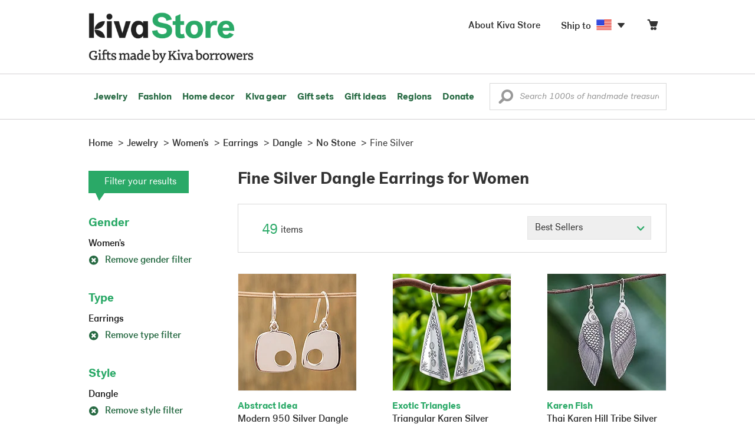

--- FILE ---
content_type: text/html;charset=UTF-8
request_url: https://store.kiva.org/jewelry/womens/earrings/dangle/no-stone/fine-silver/
body_size: 15374
content:


	


<!DOCTYPE html>
<html lang="en">

<head>
	<meta charset="utf-8">
	<title>Kiva | Fine Silver Dangle Earrings for Women</title>
	
	<meta name="description" content="Shopping Kiva's Fine Silver Dangle Earrings for Women Collection helps Kiva expand our reach and create more opportunity for families around the world."/>
	<meta name="author" content="">
    <meta name="Keywords" content="" />
	<meta name="viewport" content="width=1024">
	

    
	
		<script>
			var serviceWorkerVars = {"matchPatternImage":"/assets/images/logo/20180328_kiva_store_logo|/assets/images/banners"};

			// service worker
			if ( "serviceWorker" in navigator ) {
				navigator.serviceWorker.register('/service-worker.js').then(function() {
					return navigator.serviceWorker.ready;
				}).then(function(reg) {
					// update control may be needed at some point
					// reg.update();
					reg.active.postMessage(JSON.stringify( serviceWorkerVars ));
				}).catch(function(error) {
					console.log('Error : ', error);
				});
			} else {
				console.log("no service worker")
			}
    	</script>
    

	
	
		<script type="application/ld+json">
		{
			"@context": "https://schema.org",
			"@type": "BreadcrumbList",
			"itemListElement": [
				
				{
					"@type": "ListItem",
					"position": 1,
					"name": "Home",
					"item": {
						"@type": "WebPage",
						"@id": "https://store.kiva.org/"
					}
				},
				
				{
					"@type": "ListItem",
					"position": 2,
					"name": "Jewelry",
					"item": {
						"@type": "WebPage",
						"@id": "/jewelry/"
					}
				},
				
				{
					"@type": "ListItem",
					"position": 3,
					"name": "Womens",
					"item": {
						"@type": "WebPage",
						"@id": "/jewelry/womens/"
					}
				},
				
				{
					"@type": "ListItem",
					"position": 4,
					"name": "Earrings",
					"item": {
						"@type": "WebPage",
						"@id": "/jewelry/womens/earrings/"
					}
				},
				
				{
					"@type": "ListItem",
					"position": 5,
					"name": "Dangle",
					"item": {
						"@type": "WebPage",
						"@id": "/jewelry/womens/earrings/dangle/"
					}
				},
				
				{
					"@type": "ListItem",
					"position": 6,
					"name": "No Stone",
					"item": {
						"@type": "WebPage",
						"@id": "/jewelry/womens/earrings/dangle/no-stone/"
					}
				},
				
				{
					"@type": "ListItem",
					"position": 7,
					"name": "Fine Silver",
					"item": {
						"@type": "WebPage",
						"@id": "/jewelry/womens/earrings/dangle/no-stone/fine-silver/"
					}
				}
				
			]
		}
		</script>
	
	

	

	<!-- favicons -->
	<link rel="apple-touch-icon-precomposed" sizes="144x144" href="/assets/images/favicon/apple-touch-icon-144x144.png">
    <link rel="apple-touch-icon-precomposed" sizes="114x114" href="/assets/images/favicon/apple-touch-icon-114x114.png">
    <link rel="apple-touch-icon-precomposed" sizes="72x72" href="/assets/images/favicon/apple-touch-icon-72x72.png">
	<link rel="apple-touch-icon-precomposed" href="/assets/images/favicon/apple-touch-icon-57x57.png">
	<link rel="apple-touch-icon" href="/assets/images/favicon/apple-touch-icon-57x57.png">
	<link rel="icon" href="/assets/images/favicon/favicon.ico" />
	<!--[if IE]><link rel="shortcut icon" href="/assets/images/favicon/favicon.ico"><![endif]-->

	<!-- CSS -->
	
		<link href="//assets2.novica.net/common/css/bootstrap/3.1.1/bootstrap.css" rel="stylesheet" type="text/css" />
	
	<link href="/assets/css/main.css?activedate=20260125f" rel="stylesheet" type="text/css" />

	<!-- Core JS -->
	<script src="//assets1.novica.net/common/javascript/jquery/3.7.1/jquery.min.js" integrity="sha384-JCZ85lW1QjF1xm6AoWQHqtCkJ/7HKd9WvOD5YmiEtf0E/ctb8j2ErVlW61uGg10C" crossorigin="anonymous"></script>
	<script src="//assets1.novica.net/common/javascript/bootstrap/3.1.1/bootstrap.min.js" integrity="sha384-c0aGVNjSTTB1ZLJQn/ZB13qZRwGgBpaOKuaDvtpR7ZOYDqaLOzmfrAySBW5R6idt" crossorigin="anonymous"></script>

	<!-- site settings -->
	<script>
		var cookieMe = {
			read: function(cookieName) {
				var theCookie=""+document.cookie;
				theCookie = theCookie.toLowerCase();
				cookieName = cookieName.toLowerCase();
		 		var ind=theCookie.indexOf(cookieName);
		 		if (ind==-1 || cookieName=="") return "";
		 		var ind1=theCookie.indexOf(';',ind);
		 		if (ind1==-1) ind1=theCookie.length;
				return unescape(theCookie.substring(ind+cookieName.length+1,ind1));
			},
			set: function(cname, cvalue, expireit, nHrs) {
				if(expireit) {
					var cookieDate = new Date("January 1, 2000")
				} else {
					if(nHrs) {
						var cookieDate = new Date();
						var today = new Date();
						cookieDate.setTime(today.getTime() + 3600000*nHrs);
					} else {
						var cookieDate = new Date("January 1, 2199")
					}
				}
				var cookieString = cname + '=' + escape(cvalue) + ';SameSite=None;expires=' + cookieDate.toGMTString() + ';domain=.kiva.org;path=/;Secure';
				document.cookie = cookieString;
			}
		};
		var customerid = cookieMe.read("_customerid");
		var currentUnit = cookieMe.read("sitePreferences");
		
		
		function updateItemsPerPage(link,newval) {
			//cookieMe.set("PREFLIST",newval)
			location.href = link.href;
		}

		var appRoot = "/";
		var siteRoot = "/";
		var templateRoot = '/assets/javascript/core/templates/';
		var _siteSetting = $.parseJSON($.ajax( {type:"GET", url:"/config/siteSettings.json", dataType:"json", async:false } ).responseText);
		_siteSetting.root = 'https://store.kiva.org/';
		_siteSetting.rootSecure = 'https://secure.store.kiva.org/';
		var favoriteStatus = { item:{}, artist:{} };
		var assetStamp = '20260125a';
	</script>
	<script src="/assets/javascript/core/clientcheck.js?activedate=20260125f"></script>
	<script src="/assets/javascript/core/lib.js?activedate=20260125f"></script>
	<script src="//assets1.novica.net/common/javascript/js-template/doT.min.js" integrity="sha384-tJGbTBUGsDsPF51ez/AGHdA2q8z4k7KYvjsx3eaKIioWzMaRnKa7Znil/LF8Wqsz" crossorigin="anonymous"></script>
	<script src="//assets1.novica.net/common/javascript/jscroll/jScrollPane.min.js" integrity="sha384-XHjzJRQ01pOt1L6aYBv7IlMRkAGyssAvY/IPYtIulYmP2gq1MwI5oTkSHxZy4Hr2" crossorigin="anonymous"></script>
	<script src="//assets1.novica.net/common/javascript/jquery-expander/jquery.expander.min.js" integrity="sha384-J52APSW7MwP5eQww4yRq3+htBjhRS8IOEHga7EhbwCqV5NlWZiEJMy13nRLbRZ7P" crossorigin="anonymous"></script>
	<script type="text/javascript">
		// tagmanager vars
		dataLayer = [{
			'visitorId': customerid,
			'pageType': 'category',
			'subdomainName': 'store',
			'productID': '',
			
			'site_section': 'jewelry',
			
			
			'product_name': [''],
			
			
			'product_price': [''],
			
			
			'product_category': [''],
			
			'categories': 'jewelry, womens, earrings dangle no stone fine-silver',
			'transactionProducts': [],
			'instanceID': '4'
		}];
	</script>
	<!-- Google Tag Manager -->
	<script>(function(w,d,s,l,i){w[l]=w[l]||[];w[l].push({'gtm.start':
	new Date().getTime(),event:'gtm.js'});var f=d.getElementsByTagName(s)[0],
	j=d.createElement(s),dl=l!='dataLayer'?'&l='+l:'';j.async=true;j.src=
	'https://www.googletagmanager.com/gtm.js?id='+i+dl;f.parentNode.insertBefore(j,f);
	})(window,document,'script','dataLayer','GTM-KWMQ7RP');</script>
	<!-- End Google Tag Manager -->	
		
	
	
	
	

	
	

	

	
		<!-- Other JS asset -->
		
			<script src="/assets/javascript/libs/jquery-tinysort/jquery.tinysort.min.js?activedate=20260125f"></script>
		
	

</head>
<body id="shop" class="category jewelry gender-womens earrings style-dangle gemstone-no-stone material-fine-silver">
<!-- Google Tag Manager (noscript) -->
<noscript><iframe src="https://www.googletagmanager.com/ns.html?id=GTM-KWMQ7RP"
height="0" width="0" style="display:none;visibility:hidden"></iframe></noscript>
<!-- End Google Tag Manager (noscript) -->


<header>
	<div id="logo" class="border-b2">
		<div class="container-np">
			<div class="row global-nav">
				<div class="col-xs-6 stretch">
					<ul class="nostyle global-flyout clearfix">
						<li class="pull-left">
							<a href="/" class="brand block" id="hdr-logo">
								
									<img src="/assets/images/logo/kiva_store_logo_black_large.png" width="280" border="0" alt="Kiva Store" class="m-hide">
									<img src="/assets/images/logo/kiva_store_logo_black_small.png" width="200" border="0" alt="Kiva Store" class="hide m-show">
									
								
							</a>
						</li>
						<li class="pull-right m-show hide">
							<a href="/about/" id="aboutKivaStore" class="brand block">About</a>
						</li>
				
					</ul>
				</div>
				<div class="col-xs-6 pad-t3 m-pad-t0 stretch">
					<ul id="cart-account-flyout" class="nostyle global-flyout">
						
						<li id="cart-flyout" class="pull-right text-right delayedload show-flyout has-flyout" data-contenttype="cartheader">
							<a href="/cart/" id="headercart" aria-label="Click to view items in your cart"><span class="cartitemamount rel top1- size16 m-size20"></span><i class="ss-cart size18 rel top03 m-marg-l03 m-size22"></i></a>
						</li>
						
						<li id="shipToCountry" class="pull-right delayedload m-hidden" data-contenttype="shiptocountry">
							<a href="/session/shipTo/" class="shipToLink clickaction" data-actiontype="dialog" data-modaltype="_default" data-country="US" onclick="return false;" rel="nofollow"><span class="size16 marg-r05">Ship to </span><i class="shipToFlag flag-icon flag-sm va-m" style="opacity:0;"></i><i class="icon-caret-down size28"></i></a>
						</li>
						<li id="aboutKivaStore" class="pull-right m-hidden">
							<a href="/about/" class="">
						       <span class="size16 marg-r05">About Kiva Store</span>
						    </a>
						</li>
						
					</ul>
				</div>
			</div>
		</div>
	</div>
	<div id="header-nav" class="border-b2">
		<div class="container-np clearfix rel m-nopad m-nomarg">
			
			<nav id="main-menu" class="pull-left clearfix stretch">
				<ul id="header-main-flyout" class="clearfix nostyle show-flyout-parent mainnav collapse navbar-collapse">
					<li class="has-flyout nav-shop-li">
						<a class="nav-level-1 m-show" href="javascript:void(0)" rel="nofollow">Shop</a>
						<ul class="nav-shop nopadding" aria-haspopup="true" aria-expanded="false">
							

	<li id="jewelry" class="has-flyout">
		<a href="https://store.kiva.org/jewelry/" aria-haspopup="true" aria-expanded="false">Jewelry</a>
		<div class="main-menu-flyout menu-flyout m-collapse">
			<ul class="row">
				<li class="col-sm-3">
					<ul class="hide m-show m-all-link"><li><a href="/jewelry/" class="flyout-hdr loadlink">All jewelry</a></li></ul>
					<h3><a href="/jewelry/womens/" class="flyout-hdr">Women's</a> <span class="hide m-show m-drop-icon"><i class="ss-navigatedown green size18"></i></span></h3>
					<ul class="sublinks m-collapse">
						<li><a href="/jewelry/anklets/" data-featuredimage="15/p194153_1.jpg" class="loadlink">Anklets</a></li>
						<li><a href="/jewelry/bracelets/" data-featuredimage="10/p201042_1.jpg" class="loadlink">Bracelets</a></li>
						<li><a href="/jewelry/brooches/" data-featuredimage="10/p222420_1.jpg" class="loadlink">Brooches</a></li>
						<li><a href="/jewelry/earrings/" data-featuredimage="9/p219854_1.jpg" class="loadlink">Earrings</a></li>
						<li><a href="/jewelry-boxes/" data-featuredimage="10/p184425_1.jpg" class="loadlink">Jewelry boxes</a></li>
						<li><a href="/jewelry/jewelry-sets/" data-featuredimage="15/p123206_1.jpg" class="loadlink">Jewelry sets</a></li>
						<li><a href="/jewelry/necklaces/" data-featuredimage="10/p193663_1.jpg" class="loadlink">Necklaces</a></li>
						<li><a href="/jewelry/rings/" data-featuredimage="10/p139361_1.jpg" class="loadlink">Rings</a></li>
					</ul>
				</li>
				<li class="col-sm-3">
					<h3><a href="/jewelry/mens/" class="flyout-hdr">Men's</a><span class="hide m-show m-drop-icon"><i class="ss-navigatedown green size18"></i></span></h3>
					<ul class="sublinks m-collapse">
						<li><a href="/jewelry/mens/bracelets/" data-featuredimage="10/p231616_1.jpg" class="loadlink">Bracelets</a></li>
						<li><a href="/jewelry/mens/necklaces/" data-featuredimage="4/p211614_1.jpg" class="loadlink">Necklaces</a></li>
						<li><a href="/jewelry/mens/rings/" data-featuredimage="10/p226651_1.jpg" class="loadlink">Rings</a></li>
					</ul>
					<h3><a href="javascript:void(0);" class="flyout-hdr" rel="nofollow">Materials</a> <span class="hide m-show m-drop-icon"><i class="ss-navigatedown green size18"></i></span></h3>
					<ul class="sublinks m-collapse">
						<li><a href="/jewelry/beaded/" data-featuredimage="9/p217568_1.jpg" class="loadlink">Beads</a></li>
						<li><a href="/jewelry/gold/" data-featuredimage="9/p231940_1.jpg" class="loadlink">Gold</a></li>
						<li><a href="/jewelry/leather/" data-featuredimage="9/p146634_1.jpg" class="loadlink">Leather</a></li>
						<li><a href="/jewelry/silver/" data-featuredimage="9/p140525_1.jpg" class="loadlink">Silver</a></li>
					</ul>
				</li>
				<li class="col-sm-3">
					<h3><a href="javascript:void(0);" class="flyout-hdr" rel="nofollow">Special collections</a> <span class="hide m-show m-drop-icon"><i class="ss-navigatedown green size18"></i></span></h3>
					<ul class="sublinks m-collapse">
						<li><a href="/jewelry/animal-themed/" data-featuredimage="10/p216655_1.jpg" class="loadlink">Animal themed</a></li>
						<li><a href="/jewelry/birthstone/" data-featuredimage="15/p163207_1.jpg" class="loadlink">Birthstones</a></li>
						<li><a href="/jewelry/bohemian/" data-featuredimage="9/p200073_1.jpg" class="loadlink">Bohemian</a></li>
						<li><a href="/jewelry/bridal/" data-featuredimage="10/p183586_1.jpg" class="loadlink">Bridal jewelry</a></li>
						<li><a href="/jewelry/cross/" data-featuredimage="10/p144013_1.jpg" class="loadlink">Crosses</a></li>
						<li><a href="/jewelry/eco-friendly/" data-featuredimage="5/p219328_1.jpg" class="loadlink">Eco-friendly</a></li>
						<li><a href="/jewelry/heart/" data-featuredimage="4/p111051_1.jpg" class="loadlink">Hearts</a></li>
						<li><a href="/jewelry/hill-tribe/" data-featuredimage="9/p140540_1.jpg" class="loadlink">Hill tribe</a></li>
					</ul>
				</li>
				<li class="col-sm-3 pic">
					<div class="menu-flyout-image">
						<img src="//images1.novica.net/pictures/9/p285146_1.jpg" class="mainmenu-featuredimage" border="0" alt="jewelry">
					</div>
					<div class="marg-t2"><img src="/assets/images/kiva-store-powered-by-novica.png" class="" border="0" alt="Powered by NOVICA" /></div>
				</li>
			</ul>
		</div>
		<span class="hide m-show m-drop-icon"><i class="ss-navigatedown green size18"></i></span>
	</li>
	<li id="fashion" class="has-flyout">
		<a href="/fashion/" aria-haspopup="true" aria-expanded="false">Fashion</a>
		<div class="main-menu-flyout menu-flyout m-collapse">
			<ul class="row">
				<li class="col-sm-3">
					<ul class="hide m-show m-all-link"><li><a href="/fashion/" class="flyout-hdr loadlink">All fashion</a></li></ul>
					<h3><a href="/clothing/womens/" class="flyout-hdr">Women's clothing</a> <span class="hide m-show m-drop-icon"><i class="ss-navigatedown green size18"></i></span></h3>
					<ul class="sublinks m-collapse">
						<li><a href="/clothing/womens/cardigans/" data-featuredimage="4/p190113_1.jpg" class="loadlink">Cardigans</a></li>
						<li><a href="/clothing/womens/dresses/" data-featuredimage="15/p231721_1.jpg" class="loadlink">Dresses</a></li>
						<li><a href="/clothing/womens/jackets-and-coats/" data-featuredimage="4/p259909_1.jpg" class="loadlink">Jackets</a></li>
						<li><a href="/clothing/womens/ponchos/" data-featuredimage="4/p96420_1.jpg" class="loadlink">Ponchos</a></li>
						<li><a href="/clothing/womens/robes/" data-featuredimage="10/p204334_1.jpg" class="loadlink">Robes</a></li>
						<li><a href="/clothing/womens/skirts/" data-featuredimage="9/p214679_1.jpg" class="loadlink">Skirts</a></li>
						<li><a href="/clothing/womens/tops/" data-featuredimage="15/p272867_1.jpg" class="loadlink">Tops</a></li>
						<li><a href="/clothing/womens/pants/" data-featuredimage="10/p257736_1.jpg" class="loadlink">Pants</a></li>
						<li><a href="/clothing/womens/tunics/" data-featuredimage="15/p239440_1.jpg" class="loadlink">Tunics</a></li>
						<li><a href="/clothing/womens/wraps-and-ruanas/" data-featuredimage="4/p159521_1.jpg" class="loadlink">Wraps</a></li>
					</ul>
				</li>
				<li class="col-sm-3 newcolappendafter">
					<h3><a href="/accessories/womens/" class="flyout-hdr">Women's accessories</a> <span class="hide m-show m-drop-icon"><i class="ss-navigatedown green size18"></i></span></h3>
					<ul class="sublinks m-collapse">
						<li><a href="/accessories/womens/belts/" data-featuredimage="10/p176538_1.jpg" class="loadlink">Belts</a></li>
						
						<li><a href="/accessories/womens/gloves/" data-featuredimage="4/p174637_1.jpg" class="loadlink">Gloves</a></li>
						<li><a href="/accessories/womens/hats/" data-featuredimage="4/p161022_1.jpg" class="loadlink">Hats</a></li>
						<li><a href="/accessories/womens/scarves/" data-featuredimage="10/p133184_1.jpg" class="loadlink">Scarves</a></li>
						<li><a href="/accessories/womens/shawls/" data-featuredimage="10/p184472_1.jpg" class="loadlink">Shawls</a></li>
						
					</ul>
					<h3><a href="/clothing/mens/" class="flyout-hdr">Men's fashion</a> <span class="hide m-show m-drop-icon"><i class="ss-navigatedown green size18"></i></span></h3>
					<ul class="sublinks m-collapse">
						<li><a href="/accessories/mens/" data-featuredimage="15/p255130_1.jpg" class="loadlink">Accessories</a></li>
						<li><a href="/handbags/mens/" data-featuredimage="4/p250404_1.jpg" class="loadlink">Bags</a></li>
						<li><a href="/clothing/mens/" data-featuredimage="4/p201787_1.jpg" class="loadlink">Clothing</a></li>
						<li><a href="/accessories/mens/cufflinks/" data-featuredimage="15/p147275_1.jpg" class="loadlink">Cuff links</a></li>
					</ul>
				</li>
				<li class="col-sm-3">
					<h3><a href="/handbags/" class="flyout-hdr">Handbags</a> <span class="hide m-show m-drop-icon"><i class="ss-navigatedown green size18"></i></span></h3>
					<ul class="sublinks m-collapse">
						<li><a href="/handbags/clutches/" data-featuredimage="10/p253179_1.jpg" class="loadlink">Clutches</a></li>
						<li><a href="/handbags/cotton/" data-featuredimage="9/p218122_1.jpg" class="loadlink">Cotton bags</a></li>
						<li><a href="/handbags/leather/" data-featuredimage="7/p195642_1.jpg" class="loadlink">Leather bags</a></li>
						<li><a href="/handbags/shoulder-bags/" data-featuredimage="9/p201108_1.jpg" class="loadlink">Shoulder bags</a></li>
						<li><a href="/handbags/tote/" data-featuredimage="27/p241524_1.jpg" class="loadlink">Totes</a></li>
						<li><a href="/handbags/travel-bags-and-accessories/" data-featuredimage="7/p164804_1.jpg" class="loadlink">Travel bags</a></li>
						<li><a href="/handbags/upcycled/" data-featuredimage="27/p182833_1.jpg" class="loadlink">Upcycled</a></li>
					</ul>
					<h3><a href="javascript:void(0);" class="flyout-hdr" rel="nofollow">Collections</a> <span class="hide m-show m-drop-icon"><i class="ss-navigatedown green size18"></i></span></h3>
					<ul class="sublinks m-collapse">
						<li><a href="/fashion/alpaca/" data-featuredimage="4/p198136_1.jpg" class="loadlink">Alpaca</a></li>
						<li><a href="/fashion/batik/" data-featuredimage="10/p141072_1.jpg" class="loadlink">Batik</a></li>
						<li><a href="/fashion/bohemian/" data-featuredimage="" class="loadlink">Bohemian</a></li>
					</ul>
				</li>
				<li class="col-sm-3 pic">
					<div class="menu-flyout-image">
						<img src="//images1.novica.net/pictures/4/p450429_1.jpg" class="mainmenu-featuredimage" border="0" alt="Fashion">
					</div>
					<div class="marg-t2"><img src="/assets/images/kiva-store-powered-by-novica.png" class="" border="0" alt="Powered by NOVICA" /></div>
				</li>
			</ul>
		</div>
		<span class="hide m-show m-drop-icon"><i class="ss-navigatedown green size18"></i></span>
	</li>
	<li id="home-decor" class="has-flyout">
		<a href="/home-decor/" aria-haspopup="true" aria-expanded="false">Home decor</a>
		<div class="main-menu-flyout menu-flyout m-collapse">
			<ul class="row">
				<li class="col-sm-3">
					<ul class="hide m-show m-all-link"><li><a href="/home-decor/" class="flyout-hdr loadlink">All home decor</a></li></ul>
					<h3><a href="javascript:void(0);" class="flyout-hdr" rel="nofollow">Home Accessories</a> <span class="hide m-show m-drop-icon"><i class="ss-navigatedown green size18"></i></span></h3>
					<ul class="sublinks m-collapse">
						<li><a href="/home-decor/candle-holders/" data-featuredimage="9/p229882_1.jpg" class="loadlink">Candle holders</a></li>
						<li><a href="/home-decor/chess-sets-games/" data-featuredimage="7/p201674_1.jpg" class="loadlink">Chess sets &amp; games</a></li>
						<li><a href="/holiday-decor-and-ornaments/" data-featuredimage="10/p248153_1.jpg" class="loadlink">Christmas decorations</a></li>
						<li><a href="/home-decor/decor-accessories/decorative-boxes/" data-featuredimage="9/p218521_1.jpg" class="loadlink">Decorative boxes</a></li>
						<li><a href="/home-decor/masks/" data-featuredimage="5/p214386_1.jpg" class="loadlink">Masks</a></li>
						<li><a href="/home-decor/mirrors/" data-featuredimage="15/p216884_1.jpg" class="loadlink">Mirrors</a></li>
						<li><a href="/musical-instruments/" data-featuredimage="4/p97696_1.jpg" class="loadlink">Musical instruments</a></li>
						<li><a href="/home-decor/decor-accessories/photo-frames/" data-featuredimage="15/p243754_1.jpg" class="loadlink">Picture frames</a></li>
						<li><a href="/home-decor/sculpture/" data-featuredimage="10/p215169_1.jpg" class="loadlink">Sculptures &amp; carvings</a></li>
						<li><a href="/home-decor/tableware/table-linens/" data-featuredimage="27/p228836_1.jpg" class="loadlink">Table linens</a></li>
						<li><a href="/home-decor/tableware/" data-featuredimage="7/p15881_1.jpg" class="loadlink">Tableware</a></li>
						<li><a href="/home-decor/vases/" data-featuredimage="9/p79466_1.jpg" class="loadlink">Vases</a></li>
					</ul>
				</li>
				<li class="col-sm-3 newcolappendafter">
					<h3><a href="javascript:void(0);" class="flyout-hdr" rel="nofollow">Home furnishings</a> <span class="hide m-show m-drop-icon"><i class="ss-navigatedown green size18"></i></span></h3>
					<ul class="sublinks m-collapse">
						<li><a href="/home-decor/furniture/" data-featuredimage="15/p220327_1.jpg" class="loadlink">Furniture</a></li>
						<li><a href="/home-decor/hammock/" data-featuredimage="7/p108904_1.jpg" class="loadlink">Hammocks</a></li>
						<li><a href="/paintings/" data-featuredimage="4/p183772_1.jpg" class="loadlink">Paintings</a></li>
						<li><a href="/home-decor/pillows-and-throws/" data-featuredimage="15/p196179_1.jpg" class="loadlink">Pillows &amp; throws</a></li>
						<li><a href="/home-decor/area-rugs/" data-featuredimage="7/p174674_1.jpg" class="loadlink">Rugs</a></li>
						<li><a href="/home-decor/wall-decor/" data-featuredimage="10/p190270_1.jpg" class="loadlink">Wall decor</a></li>
					</ul>
					<h3><a href="javascript:void(0);" class="flyout-hdr" rel="nofollow">Collections</a> <span class="hide m-show m-drop-icon"><i class="ss-navigatedown green size18"></i></span></h3>
					<ul class="sublinks m-collapse">
						<li><a href="/home-decor/archaeological/" data-featuredimage="27/p179127_1.jpg" class="loadlink">Archaelogical</a></li>
						<li><a href="/home-decor/east-meets-west/" data-featuredimage="10/p208299_1.jpg" class="loadlink">East meets west</a></li>
						<li><a href="/home-decor/eco-friendly/" data-featuredimage="10/p212961_1.jpg" class="loadlink">Eco-friendly</a></li>
					</ul>
				</li>
				<li class="col-sm-3">
					<h3><a href="javascript:void(0);" class="flyout-hdr" rel="nofollow">Shop by region</a> <span class="hide m-show m-drop-icon"><i class="ss-navigatedown green size18"></i></span></h3>
					<ul class="sublinks m-collapse">
						
						
							<li><a href="/home-decor/bali-and-java/" data-featuredimage="10/p252499_1.jpg" class="loadlink">Bali &amp; Java</a></li>
						
							<li><a href="/home-decor/brazil/" data-featuredimage="2/p207611_1.jpg" class="loadlink">Brazil</a></li>
						
							<li><a href="/home-decor/central-america/" data-featuredimage="27/p178888_1.jpg" class="loadlink">Central America</a></li>
						
							<li><a href="/home-decor/india/" data-featuredimage="15/p203714_1.jpg" class="loadlink">India</a></li>
						
							<li><a href="/home-decor/mexico/" data-featuredimage="7/p195956_1.jpg" class="loadlink">Mexico</a></li>
						
							<li><a href="/home-decor/thailand/" data-featuredimage="9/p178289_1.jpg" class="loadlink">Thailand</a></li>
						
							<li><a href="/home-decor/andes/" data-featuredimage="4/p128101_1.jpg" class="loadlink">The Andes</a></li>
						
							<li><a href="/home-decor/west-africa/" data-featuredimage="5/p28510_1.jpg" class="loadlink">West Africa</a></li>
						
					</ul>
				</li>
				<li class="col-sm-3 pic">
					<div class="menu-flyout-image">
						<img src="//images1.novica.net/pictures/7/p402446_1.jpg" class="mainmenu-featuredimage" border="0" alt="Home">
					</div>
					<div class="marg-t2"><img src="/assets/images/kiva-store-powered-by-novica.png" class="" border="0" alt="Powered by NOVICA" /></div>
				</li>
			</ul>
		</div>
		<span class="hide m-show m-drop-icon"><i class="ss-navigatedown green size18"></i></span>
	</li>
	<li id="kiva-gear" class="no-flyout">
		<a href="/kiva-gear/">Kiva gear</a>
	</li>
	<li id="kiva-gift-sets" class="no-flyout">
		<a href="/kiva-gift-sets/">Gift sets</a>
	</li>

	
		<li id="all-gifts" class="has-flyout">
			<a href="https://store.kiva.org/unique-gifts/" aria-haspopup="true" aria-expanded="false">Gift ideas</a>
			<div class="main-menu-flyout menu-flyout m-collapse">
				<ul class="row">
					<li class="col-sm-3">
						<ul class="hide m-show m-all-link"><li><a href="https://store.kiva.org/unique-gifts/" class="flyout-hdr loadlink">All gifts</a></li></ul>
						<h3><a href="javascript:void(0);" class="flyout-hdr" rel="nofollow">Occasions</a> <span class="hide m-show m-drop-icon"><i class="ss-navigatedown green size18"></i></span></h3>
						<ul class="sublinks m-collapse">
							<li><a href="https://store.kiva.org/anniversary-gifts/" data-featuredimage="10/p163615_1.jpg" class="loadlink">Anniversary</a></li>
							<li><a href="https://store.kiva.org/corporate-gifts/" data-featuredimage="4/p192195_1.jpg" class="loadlink">Corporate gifts</a></li>
							<li><a href="https://store.kiva.org/unique-gifts/gifts-for-dad/" data-featuredimage="7/p184608_1.jpg" class="loadlink">Father's day</a></li>
							<li><a href="https://store.kiva.org/good-luck-gifts/" data-featuredimage="15/p195669_1.jpg" class="loadlink">Good luck gifts</a></li>
							<li><a href="https://store.kiva.org/unique-gifts/graduation-gifts/" data-featuredimage="27/p193605_1.jpg" class="loadlink">Graduation</a></li>
							<li><a href="https://store.kiva.org/unique-gifts/housewarming-gifts/" data-featuredimage="10/p145101_1.jpg" class="loadlink">Housewarming</a></li>
							<li><a href="https://store.kiva.org/unique-gifts/womens/gifts-for-mom/" data-featuredimage="9/p203284_1.jpg" class="loadlink">Mother's day</a></li>
							<li><a href="https://store.kiva.org/valentines-day-gifts/" data-featuredimage="10/p175970_1.jpg" class="loadlink">Valentine's day</a></li>
							<li><a href="https://store.kiva.org/wedding-collection/" data-featuredimage="7/p157062_1.jpg" class="loadlink">Wedding</a></li>
						</ul>
					</li>
					<li class="col-sm-3">
						<h3><a href="javascript:void(0);" class="flyout-hdr" rel="nofollow">Interests</a> <span class="hide m-show m-drop-icon"><i class="ss-navigatedown green size18"></i></span></h3>
						<ul class="sublinks m-collapse">
							<li><a href="https://store.kiva.org/unique-gifts/animals/" data-featuredimage="9/p213959_1.jpg" class="loadlink">For animal lovers</a></li>
							<li><a href="https://store.kiva.org/unique-gifts/bohemian-style/" data-featuredimage="10/p410515_1.jpg" class="loadlink">For bohemian style</a></li>
							<li><a href="https://store.kiva.org/unique-gifts/cooking/" data-featuredimage="27/p208347_1.jpg" class="loadlink">For cooking enthusiasts</a></li>
							
							<li><a href="https://store.kiva.org/unique-gifts/gardening/" data-featuredimage="27/p180385_1.jpg" class="loadlink">For gardeners</a></li>
							
							<li><a href="https://store.kiva.org/unique-gifts/travel/" data-featuredimage="4/p87769_1.jpg" class="loadlink">For travelers</a></li>
							
							<li><a href="https://store.kiva.org/unique-gifts/wine-and-champagne/" data-featuredimage="4/p230006_1.jpg" class="loadlink">For wine lovers</a></li>
							<li><a href="https://store.kiva.org/unique-gifts/yoga-and-meditation/" data-featuredimage="10/p182535_1.jpg" class="loadlink">For yoga lovers</a></li>
						</ul>
					</li>
					<li class="col-sm-3">
						<h3><a href="javascript:void(0);" class="flyout-hdr" rel="nofollow">Recipients &amp; Price</a> <span class="hide m-show m-drop-icon"><i class="ss-navigatedown green size18"></i></span></h3>
						<ul class="sublinks m-collapse">
							<li><a href="https://store.kiva.org/unique-gifts/gifts-for-dad/" data-featuredimage="4/p156364_1.jpg" class="loadlink">Gifts for dad</a></li>
							<li><a href="https://store.kiva.org/unique-gifts/gifts-for-her/" data-featuredimage="10/p188079_1.jpg" class="loadlink">Gifts for her</a></li>
							<li><a href="https://store.kiva.org/unique-gifts/gifts-for-him/" data-featuredimage="15/p239240_1.jpg" class="loadlink">Gifts for him</a></li>
							<li><a href="https://store.kiva.org/unique-gifts/gifts-for-mom/" data-featuredimage="10/p219291_1.jpg" class="loadlink">Gifts for mom</a></li>
							<li class="m-hidden">&nbsp;</li>
							<li><a href="https://store.kiva.org/unique-gifts/under-$20/" data-featuredimage="" class="loadlink">Under $20</a></li>
							<li><a href="https://store.kiva.org/unique-gifts/$20-to-$40/" data-featuredimage="" class="loadlink">$20 to $40</a></li>
							<li><a href="https://store.kiva.org/unique-gifts/$40-to-$60/" data-featuredimage="" class="loadlink">$40 to $60</a></li>
							<li><a href="https://store.kiva.org/unique-gifts/$60-to-$100/" data-featuredimage="" class="loadlink">$60 to $100</a></li>
							<li><a href="https://store.kiva.org/unique-gifts/$100-to-$200/" data-featuredimage="" class="loadlink">$100 to $200</a></li>
							<li><a href="https://store.kiva.org/unique-gifts/over-$200/" data-featuredimage="" class="loadlink">Over $200</a></li>
						</ul>
					</li>
					<li class="col-sm-3 pic">
						<div class="menu-flyout-image">
							<img src="//images1.novica.net/pictures/10/p163615_1.jpg" class="mainmenu-featuredimage" border="0" alt="Gifts" />
						</div>
						<div class="marg-t2"><img src="/assets/images/kiva-store-powered-by-novica.png" class="" border="0" alt="Powered by NOVICA" /></div>
					</li>
				</ul>
			</div>
			<span class="hide m-show m-drop-icon"><i class="ss-navigatedown green size18"></i></span>
		</li>
	
	
	<li id="regions" class="has-flyout">
		<a href="/newarrivals/" aria-haspopup="true" aria-expanded="false">Regions</a>
		<div class="main-menu-flyout menu-flyout m-collapse">
			<ul class="row">
				<li class="col-sm-9 pic">
					<div class="menu-flyout-image" id="regionmoodpic">
						<img src="/assets/images/sectionMenu/regions/region-default.png" id="mainmenu-featuredimage-region-placeholder" border="0" alt="Home">
						<img src="/assets/images/trans.png" id="mainmenu-featuredimage-region" border="0" alt="">
					</div>
				</li>
				<li class="col-sm-3 pad-t35 m-nopad">
					<h3><a href="javascript:void(0);" class="flyout-hdr" rel="nofollow">Global Regions</a> <span class="hide m-show m-drop-icon"><i class="ss-navigatedown green size18"></i></span></h3>
					<ul class="sublinks m-collapse">
						
						
							<li class="loadlink"><a href="/bali-and-java/" class="showfeaturedimage" data-targetimageid="mainmenu-featuredimage-region" data-sourceimage="/assets/images/sectionMenu/regions/bali-and-java-region2018.jpg">Bali &amp; Java</a></li>
						
							<li class="loadlink"><a href="/central-america/" class="showfeaturedimage" data-targetimageid="mainmenu-featuredimage-region" data-sourceimage="/assets/images/sectionMenu/regions/central-america-region2018.jpg">Central America</a></li>
						
							<li class="loadlink"><a href="/india/" class="showfeaturedimage" data-targetimageid="mainmenu-featuredimage-region" data-sourceimage="/assets/images/sectionMenu/regions/india-region2018.jpg">India</a></li>
						
							<li class="loadlink"><a href="/mexico/" class="showfeaturedimage" data-targetimageid="mainmenu-featuredimage-region" data-sourceimage="/assets/images/sectionMenu/regions/mexico-region2018.jpg">Mexico</a></li>
						
							<li class="loadlink"><a href="/thailand/" class="showfeaturedimage" data-targetimageid="mainmenu-featuredimage-region" data-sourceimage="/assets/images/sectionMenu/regions/thailand-region2018.jpg">Thailand</a></li>
						
							<li class="loadlink"><a href="/andes/" class="showfeaturedimage" data-targetimageid="mainmenu-featuredimage-region" data-sourceimage="/assets/images/sectionMenu/regions/andes-region2018.jpg">The Andes</a></li>
						
							<li class="loadlink"><a href="/west-africa/" class="showfeaturedimage" data-targetimageid="mainmenu-featuredimage-region" data-sourceimage="/assets/images/sectionMenu/regions/westafrica-region2018.jpg">West Africa</a></li>
						
					</ul>
				</li>				
			</ul>
		</div>
		<span class="hide m-show m-drop-icon"><i class="ss-navigatedown green size18"></i></span>
	</li>
	<li id="donate" class="no-flyout"><a href="/donate/">Donate</a></li>

						</ul>
					</li>
					
					
					
					<li class="m-show"><a class="nav-level-1" href="https://store.kiva.org/help/">Help</a></li>					
					
					
					<li id="shipToCountry" class="m-show delayedload" data-contenttype="shiptocountry">
						<a href="/session/shipTo/" class="shipToLink clickaction nav-level-1" data-actiontype="dialog" data-modaltype="_default" data-country="US" onclick="return false;" rel="nofollow"><span class="size16 marg-r3">Ship to </span><i class="shipToFlag flag-icon flag-lr va-m"></i></a>
						<span class="m-drop-icon"><i class="ss-navigatedown green size18"></i></span>
				</ul>
				<button type="button" id="mobile-menubar" class="mobile-menubar pull-left navbar-toggle collapsed" data-toggle="collapse" data-target="#header-main-flyout" aria-expanded="false">
					<i class="ss-menu"></i><span class="storeMenu"></span><i class="ss-delete green"></i>
	    		</button>
	    		
			</nav>
			<div id="header-search" class="pull-right stretch">
				

	<form id="headerSearch" name="headerSearch" action="" class="sitesearch m-nopad rel" role="search">
		<div class="input-group">
			<input name="keywordHeader" type="text" id="keywordHeader" placeholder="Search 1000s of handmade treasures" value="" class="searchkeyword form-control italic kivagrot-medium" autocomplete="off" aria-label="Enter a search keyword">
			
			<span class="search-icon size24" role="button" tabindex="0"><i class="ss-search va-m"></i></span>
		</div>
	</form>

			</div>
		</div>
	</div>
</header>


<div class="container-fluid pad-lr0" role="main">
	<div class="main-page">
		






<script>
	var relatedCollectionTitle = "Fine Silver Dangle Earrings for Women";
</script>
<div class="itemlist-container container clearfix pad-lr0 m-pad-h2">
	<div class="row">
		<div class="col-xs-12">
			


	<ol class="breadcrumb m-hidden" role="navigation" aria-label="Breadcrumb">
		<li><a href="/"><span>Home</span></a></li>
		
			
				
				
				
				
				
					
				
				
				
					<li><a href="/jewelry/"><span>Jewelry</span></a></li>
				
				
			
		
			
				
				
				
				
				
					
				
				
				
					<li><a href="/jewelry/womens/"><span>Women's</span></a></li>
				
				
			
		
			
				
				
				
				
				
					
				
				
				
					<li><a href="/jewelry/womens/earrings/"><span>Earrings</span></a></li>
				
				
			
		
			
				
				
				
				
				
					
				
				
				
					<li><a href="/jewelry/womens/earrings/dangle/"><span>Dangle</span></a></li>
				
				
			
		
			
				
				
				
				
				
					
				
				
				
					<li><a href="/jewelry/womens/earrings/dangle/no-stone/"><span>No Stone</span></a></li>
				
				
			
		
			
				
				
				
				
				
					
				
				
				
					<li id="aSelectedNav"><span>Fine Silver</span></li>
				
				
			
		
	</ol>

		</div>

	    <!-- product list -->
		<div class="col-xs-9 pull-right stretch">
			<div class="row">
				<div class="col-xs-12">
					<h1 class="size28 m-size20 m-pad-t2">Fine Silver Dangle Earrings for Women</h1>
					
				</div>
				<div class="col-xs-1 m-hide">
				</div>
			</div>
			
			
			
			
				






		
	
<style>
	.thumbs img.selected {
		opacity:1;
		cursor:default;
		border:2px solid #d2d2d2;
		padding:0;
	}
	.thumbs img {
		margin: 0 3px;
		border:1px solid #EAEAEA;
		opacity:0.7;
		cursor: pointer;
		padding:1px;
	}
	.col-xs-4 .product-container { width: 202px; height: 350px; position: relative; margin:0 auto; }
	
	/*a.productnamelink p { height:60px; }*/
</style>








	<div class="pagination-bar bg-white clearfix m-hidden">
		
	
		<div class="total-items"><span class="green size24 letter-spacing-02e- pull-left" role="heading">49</span> <span class="itemcounttext pull-left">items</span></div>
	
	<div class="items-sort">
		
	<select id="" class="form-control checkout-select" name="sort" onchange="location.href=this.options[this.selectedIndex].value;" aria-label="Click to select a sort by option">
		<option value="/jewelry/womens/earrings/dangle/no-stone/fine-silver/" SELECTED>Best Sellers</option>
		
        <option value="/jewelry/womens/earrings/dangle/no-stone/fine-silver/pg-sortby-price/">Price: lowest to highest</option>
		
        <option value="/jewelry/womens/earrings/dangle/no-stone/fine-silver/pg-sortby-price-desc/">Price: highest to lowest</option>
		
        <option value="/jewelry/womens/earrings/dangle/no-stone/fine-silver/pg-sortby-newest/">Newest arrivals</option>
		
	</select>

	</div>

	</div>




	<div id="category-filter-flyout" class="row m-marg-b4 hide m-show">
		<div class="m-col-xs-6 pull-left category-filter-nav m-hidden" data-role="filter-main-flyout">
			<button class="btn btn-primary btn-block size18 filterBy"><span>Filters</span></button>
		</div>
		<div class="m-col-xs-6 pull-left category-filter-nav m-hidden" data-role="sortby-main-flyout">
			<button class="btn btn-primary btn-block size18 sortBy"><span>Sort By</span></button>
		</div>
	</div>


<!-- product list -->
<div id="product-list" class="categories-items">

	<div class="row fit-imgs imglisting-type-3">
	
			<div class="col-xs-4">
			
				<a href="/product/modern-950-silver-dangle-earrings-from-mexico-abstract-idea/K35962/" class="productnamelink" data-linkproductid="K35962">
					
					<img src="https://images1.novica.net/pictures/7/p368714_1.jpg" width="200" height="200" border="0" class="productpic" alt="Silver dangle earrings, 'Abstract Idea' - Modern 950 Silver Dangle Earrings from Mexico" onerror="novicaUtils.imageError(this);"/>
					<p class="nomargin"><strong class="info-hdr productname" id="productname_K35962">
						Abstract Idea</strong></p><span class="info-txt productdescription" id="productdescription_K35962">Modern 950 Silver Dangle Earrings from Mexico</span>
						<strong class="il-price price-current" data-price="149.9900">$149.99</strong>
					
				</a>
			</div> <!-- END productdisplay cell -->
			
			<div class="col-xs-4">
			
				<a href="/product/triangular-karen-silver-dangle-earrings-from-thailand-exotic-triangles/K71411/" class="productnamelink" data-linkproductid="K71411">
					
					<img src="https://images1.novica.net/pictures/9/p306643_1.jpg" width="200" height="200" border="0" class="productpic" alt="Silver dangle earrings, 'Exotic Triangles' - Triangular Karen Silver Dangle Earrings from Thailand" onerror="novicaUtils.imageError(this);"/>
					<p class="nomargin"><strong class="info-hdr productname" id="productname_K71411">
						Exotic Triangles</strong></p><span class="info-txt productdescription" id="productdescription_K71411">Triangular Karen Silver Dangle Earrings from Thailand</span>
						<strong class="il-price price-current" data-price="74.9900">$74.99</strong>
					
				</a>
			</div> <!-- END productdisplay cell -->
			
			<div class="col-xs-4">
			
				<a href="/product/thai-karen-hill-tribe-silver-fish-earrings-karen-fish/K54020/" class="productnamelink" data-linkproductid="K54020">
					
					<img src="https://images1.novica.net/pictures/9/p379317_1.jpg" width="200" height="200" border="0" class="productpic" alt="Silver dangle earrings, 'Karen Fish' - Thai Karen Hill Tribe Silver Fish Earrings" onerror="novicaUtils.imageError(this);"/>
					<p class="nomargin"><strong class="info-hdr productname" id="productname_K54020">
						Karen Fish</strong></p><span class="info-txt productdescription" id="productdescription_K54020">Thai Karen Hill Tribe Silver Fish Earrings</span>
						<strong class="il-price price-current" data-price="87.9900">$87.99</strong>
					
				</a>
			</div> <!-- END productdisplay cell -->
			
			<div class="col-xs-4">
			
				<a href="/product/artisan-crafted-gold-vermeil-filigree-dangle-earrings-andean-blossom/K14963/" class="productnamelink" data-linkproductid="K14963">
					
					<img src="https://images1.novica.net/pictures/4/p201847_1.jpg" width="200" height="200" border="0" class="productpic" alt="Gold vermeil filigree dangle earrings, 'Andean Blossom' - Artisan Crafted Gold Vermeil Filigree Dangle Earrings" onerror="novicaUtils.imageError(this);"/>
					<p class="nomargin"><strong class="info-hdr productname" id="productname_K14963">
						Andean Blossom</strong></p><span class="info-txt productdescription" id="productdescription_K14963">Artisan Crafted Gold Vermeil Filigree Dangle Earrings</span>
						<strong class="il-price price-current" data-price="149.9900">$149.99</strong>
					
				</a>
			</div> <!-- END productdisplay cell -->
			
			<div class="col-xs-4">
			
				<a href="/product/petite-950-fine-silver-six-pointed-star-of-david-earrings-six-pointed-star/K45630/" class="productnamelink" data-linkproductid="K45630">
					
					<img src="https://images1.novica.net/pictures/7/p415226_1.jpg" width="200" height="200" border="0" class="productpic" alt="Sterling silver dangle earrings, 'Six-Pointed Star' - Petite 950 Fine Silver Six-Pointed Star of David Earrings" onerror="novicaUtils.imageError(this);"/>
					<p class="nomargin"><strong class="info-hdr productname" id="productname_K45630">
						Six-Pointed Star</strong></p><span class="info-txt productdescription" id="productdescription_K45630">Petite 950 Fine Silver Six-Pointed Star of David Earrings</span>
						<strong class="il-price price-current" data-price="59.9900">$59.99</strong>
					
				</a>
			</div> <!-- END productdisplay cell -->
			
			<div class="col-xs-4">
			
				<a href="/product/hand-crafted-21k-gold-plated-on-sterling-dangle-earrings-filigree-beauty/K15097/" class="productnamelink" data-linkproductid="K15097">
					
					<img src="https://images1.novica.net/pictures/4/p203072_1.jpg" width="200" height="200" border="0" class="productpic" alt="Gold plated dangle earrings, 'Filigree Beauty' - Hand Crafted 21K Gold Plated on Sterling Dangle Earrings" onerror="novicaUtils.imageError(this);"/>
					<p class="nomargin"><strong class="info-hdr productname" id="productname_K15097">
						Filigree Beauty</strong></p><span class="info-txt productdescription" id="productdescription_K15097">Hand Crafted 21K Gold Plated on Sterling Dangle Earrings</span>
						<strong class="il-price price-current" data-price="199.9900">$199.99</strong>
					
				</a>
			</div> <!-- END productdisplay cell -->
			
			<div class="col-xs-4">
			
				<a href="/product/hand-made-peruvian-gold-vermeil-filigree-earrings-our-two-hearts/K14943/" class="productnamelink" data-linkproductid="K14943">
					
					<img src="https://images1.novica.net/pictures/4/p201791_1.jpg" width="200" height="200" border="0" class="productpic" alt="Gold vermeil filigree dangle earrings, 'Our Two Hearts' - Hand Made Peruvian Gold Vermeil Filigree Earrings" onerror="novicaUtils.imageError(this);"/>
					<p class="nomargin"><strong class="info-hdr productname" id="productname_K14943">
						Our Two Hearts</strong></p><span class="info-txt productdescription" id="productdescription_K14943">Hand Made Peruvian Gold Vermeil Filigree Earrings</span>
						<strong class="il-price">
							<span class="price-original" data-price="119.9900" aria-label="Original product price">$119.99</span>
							<span class="price-current" data-price="113.9900" aria-label="Product sale price">$113.99</span>
						</strong>
					
				</a>
			</div> <!-- END productdisplay cell -->
			
			<div class="col-xs-4">
			
				<a href="/product/karen-hill-tribe-silver-geometric-motif-bell-dangle-earrings-sonorous/K35335/" class="productnamelink" data-linkproductid="K35335">
					
					<img src="https://images1.novica.net/pictures/9/p379459_1.jpg" width="200" height="200" border="0" class="productpic" alt="Silver dangle earrings, 'Sonorous' - Karen Hill Tribe Silver Geometric Motif Bell Dangle Earrings" onerror="novicaUtils.imageError(this);"/>
					<p class="nomargin"><strong class="info-hdr productname" id="productname_K35335">
						Sonorous</strong></p><span class="info-txt productdescription" id="productdescription_K35335">Karen Hill Tribe Silver Geometric Motif Bell Dangle Earrings</span>
						<strong class="il-price price-current" data-price="69.9900">$69.99</strong>
					
				</a>
			</div> <!-- END productdisplay cell -->
			
			<div class="col-xs-4">
			
				<a href="/product/950-silver-dangle-earrings-pagoda/K72284/" class="productnamelink" data-linkproductid="K72284">
					<i class="ribbon"><span class="size16 univers-bold">New</span></i>
					<img src="https://images1.novica.net/pictures/9/p119950_1.jpg" width="200" height="200" border="0" class="productpic" alt="Silver dangle earrings, 'Pagoda' - 950 Silver Dangle Earrings" onerror="novicaUtils.imageError(this);"/>
					<p class="nomargin"><strong class="info-hdr productname" id="productname_K72284">
						Pagoda</strong></p><span class="info-txt productdescription" id="productdescription_K72284">950 Silver Dangle Earrings</span>
						<strong class="il-price price-current" data-price="69.9900">$69.99</strong>
					
				</a>
			</div> <!-- END productdisplay cell -->
			
			<div class="col-xs-4">
			
				<a href="/product/combination-finish-karen-silver-waterfall-earrings-dark-cascade/K72371/" class="productnamelink" data-linkproductid="K72371">
					<i class="ribbon"><span class="size16 univers-bold">New</span></i>
					<img src="https://images1.novica.net/pictures/9/p379331_1.jpg" width="200" height="200" border="0" class="productpic" alt="Silver waterfall earrings, 'Dark Cascade' - Combination-Finish Karen Silver Waterfall Earrings" onerror="novicaUtils.imageError(this);"/>
					<p class="nomargin"><strong class="info-hdr productname" id="productname_K72371">
						Dark Cascade</strong></p><span class="info-txt productdescription" id="productdescription_K72371">Combination-Finish Karen Silver Waterfall Earrings</span>
						<strong class="il-price price-current" data-price="89.9900">$89.99</strong>
					
				</a>
			</div> <!-- END productdisplay cell -->
			
			<div class="col-xs-4">
			
				<a href="/product/tree-theme-taxco-950-silver-dangle-earrings-from-mexico-silver-trees/K41822/" class="productnamelink" data-linkproductid="K41822">
					
					<img src="https://images1.novica.net/pictures/7/p400393_1.jpg" width="200" height="200" border="0" class="productpic" alt="Silver dangle earrings, 'Silver Trees' - Tree Theme Taxco 950 Silver Dangle Earrings from Mexico" onerror="novicaUtils.imageError(this);"/>
					<p class="nomargin"><strong class="info-hdr productname" id="productname_K41822">
						Silver Trees</strong></p><span class="info-txt productdescription" id="productdescription_K41822">Tree Theme Taxco 950 Silver Dangle Earrings from Mexico</span>
						<strong class="il-price price-current" data-price="167.9900">$167.99</strong>
					
				</a>
			</div> <!-- END productdisplay cell -->
			
			<div class="col-xs-4">
			
				<a href="/product/handcrafted-karen-silver-dangle-earrings-from-thailand-gentle-breeze/K53247/" class="productnamelink" data-linkproductid="K53247">
					
					<img src="https://images1.novica.net/pictures/9/p306644_1.jpg" width="200" height="200" border="0" class="productpic" alt="Silver dangle earrings, 'Gentle Breeze' - Handcrafted Karen Silver Dangle Earrings from Thailand" onerror="novicaUtils.imageError(this);"/>
					<p class="nomargin"><strong class="info-hdr productname" id="productname_K53247">
						Gentle Breeze</strong></p><span class="info-txt productdescription" id="productdescription_K53247">Handcrafted Karen Silver Dangle Earrings from Thailand</span>
						<strong class="il-price price-current" data-price="64.9900">$64.99</strong>
					
				</a>
			</div> <!-- END productdisplay cell -->
			
			<div class="col-xs-4">
			
				<a href="/product/silver-950-heart-earrings-in-my-heart/K11700/" class="productnamelink" data-linkproductid="K11700">
					
					<img src="https://images1.novica.net/pictures/9/p133561_1.jpg" width="200" height="200" border="0" class="productpic" alt="Silver heart earrings, 'In My Heart' - Silver 950 Heart Earrings" onerror="novicaUtils.imageError(this);"/>
					<p class="nomargin"><strong class="info-hdr productname" id="productname_K11700">
						In My Heart</strong></p><span class="info-txt productdescription" id="productdescription_K11700">Silver 950 Heart Earrings</span>
						<strong class="il-price price-current" data-price="49.9900">$49.99</strong>
					
				</a>
			</div> <!-- END productdisplay cell -->
			
			<div class="col-xs-4">
			
				<a href="/product/handmade-hill-tribe-950-silver-dangle-earrings-hill-tribe-bell/K11699/" class="productnamelink" data-linkproductid="K11699">
					
					<img src="https://images1.novica.net/pictures/9/p133557_1.jpg" width="200" height="200" border="0" class="productpic" alt="Silver dangle earrings, 'Hill Tribe Bell' - Handmade Hill Tribe 950 Silver Dangle Earrings" onerror="novicaUtils.imageError(this);"/>
					<p class="nomargin"><strong class="info-hdr productname" id="productname_K11699">
						Hill Tribe Bell</strong></p><span class="info-txt productdescription" id="productdescription_K11699">Handmade Hill Tribe 950 Silver Dangle Earrings</span>
						<strong class="il-price price-current" data-price="69.9900">$69.99</strong>
					
				</a>
			</div> <!-- END productdisplay cell -->
			
			<div class="col-xs-4">
			
				<a href="/product/karen-hill-tribe-silver-woven-fish-dangle-earrings-woven-fish/K41294/" class="productnamelink" data-linkproductid="K41294">
					
					<img src="https://images1.novica.net/pictures/9/p379461_1.jpg" width="200" height="200" border="0" class="productpic" alt="Silver dangle earrings, 'Woven Fish' - Karen Hill Tribe Silver Woven Fish Dangle Earrings" onerror="novicaUtils.imageError(this);"/>
					<p class="nomargin"><strong class="info-hdr productname" id="productname_K41294">
						Woven Fish</strong></p><span class="info-txt productdescription" id="productdescription_K41294">Karen Hill Tribe Silver Woven Fish Dangle Earrings</span>
						<strong class="il-price price-current" data-price="39.9900">$39.99</strong>
					
				</a>
			</div> <!-- END productdisplay cell -->
			
			<div class="col-xs-4">
			
				<a href="/product/karen-hill-tribe-silver-daisy-flower-dangle-earrings-delightful-daisy/K35234/" class="productnamelink" data-linkproductid="K35234">
					
					<img src="https://images1.novica.net/pictures/9/p379457_1.jpg" width="200" height="200" border="0" class="productpic" alt="Silver dangle earrings, 'Delightful Daisy' - Karen Hill Tribe Silver Daisy Flower Dangle Earrings" onerror="novicaUtils.imageError(this);"/>
					<p class="nomargin"><strong class="info-hdr productname" id="productname_K35234">
						Delightful Daisy</strong></p><span class="info-txt productdescription" id="productdescription_K35234">Karen Hill Tribe Silver Daisy Flower Dangle Earrings</span>
						<strong class="il-price price-current" data-price="37.9900">$37.99</strong>
					
				</a>
			</div> <!-- END productdisplay cell -->
			
			<div class="col-xs-4">
			
				<a href="/product/hill-tribe-950-silver-dangle-earrings-life/K10851/" class="productnamelink" data-linkproductid="K10851">
					
					<img src="https://images1.novica.net/pictures/9/p97468_1.jpg" width="200" height="200" border="0" class="productpic" alt="Silver dangle earrings, 'Life' - Hill Tribe 950 Silver Dangle Earrings" onerror="novicaUtils.imageError(this);"/>
					<p class="nomargin"><strong class="info-hdr productname" id="productname_K10851">
						Life</strong></p><span class="info-txt productdescription" id="productdescription_K10851">Hill Tribe 950 Silver Dangle Earrings</span>
						<strong class="il-price price-current" data-price="59.9900">$59.99</strong>
					
				</a>
			</div> <!-- END productdisplay cell -->
			
			<div class="col-xs-4">
			
				<a href="/product/petite-950-silver-dangle-earrings-from-mexico-silver-twirl-drop/K41726/" class="productnamelink" data-linkproductid="K41726">
					
					<img src="https://images1.novica.net/pictures/7/p400386_1.jpg" width="200" height="200" border="0" class="productpic" alt="Silver dangle earrings, 'Silver Twirl Drop' - Petite 950 Silver Dangle Earrings from Mexico" onerror="novicaUtils.imageError(this);"/>
					<p class="nomargin"><strong class="info-hdr productname" id="productname_K41726">
						Silver Twirl Drop</strong></p><span class="info-txt productdescription" id="productdescription_K41726">Petite 950 Silver Dangle Earrings from Mexico</span>
						<strong class="il-price price-current" data-price="87.9900">$87.99</strong>
					
				</a>
			</div> <!-- END productdisplay cell -->
			
			<div class="col-xs-4">
			
				<a href="/product/taxco-fine-silver-modern-dangle-earrings-from-mexico-silver-grains/K42154/" class="productnamelink" data-linkproductid="K42154">
					
					<img src="https://images1.novica.net/pictures/7/p400382_1.jpg" width="200" height="200" border="0" class="productpic" alt="Silver dangle earrings, 'Silver Grains' - Taxco Fine Silver Modern Dangle Earrings from Mexico" onerror="novicaUtils.imageError(this);"/>
					<p class="nomargin"><strong class="info-hdr productname" id="productname_K42154">
						Silver Grains</strong></p><span class="info-txt productdescription" id="productdescription_K42154">Taxco Fine Silver Modern Dangle Earrings from Mexico</span>
						<strong class="il-price price-current" data-price="69.9900">$69.99</strong>
					
				</a>
			</div> <!-- END productdisplay cell -->
			
			<div class="col-xs-4">
			
				<a href="/product/950-silver-hamsa-hand-dangle-earrings-from-mexico-magic-hands/K70069/" class="productnamelink" data-linkproductid="K70069">
					
					<img src="https://images1.novica.net/pictures/7/p400381_1.jpg" width="200" height="200" border="0" class="productpic" alt="Silver dangle earrings, 'Magic Hands' - 950 Silver Hamsa Hand Dangle Earrings from Mexico" onerror="novicaUtils.imageError(this);"/>
					<p class="nomargin"><strong class="info-hdr productname" id="productname_K70069">
						Magic Hands</strong></p><span class="info-txt productdescription" id="productdescription_K70069">950 Silver Hamsa Hand Dangle Earrings from Mexico</span>
						<strong class="il-price price-current" data-price="69.9900">$69.99</strong>
					
				</a>
			</div> <!-- END productdisplay cell -->
			
			<div class="col-xs-4">
			
				<a href="/product/handcrafted-taxco-silver-contemporary-zebra-earrings-zebra-mystique/K40684/" class="productnamelink" data-linkproductid="K40684">
					
					<img src="https://images1.novica.net/pictures/7/p398477_1.jpg" width="200" height="200" border="0" class="productpic" alt="Silver dangle earrings, 'Zebra Mystique' - Handcrafted Taxco Silver Contemporary Zebra Earrings" onerror="novicaUtils.imageError(this);"/>
					<p class="nomargin"><strong class="info-hdr productname" id="productname_K40684">
						Zebra Mystique</strong></p><span class="info-txt productdescription" id="productdescription_K40684">Handcrafted Taxco Silver Contemporary Zebra Earrings</span>
						<strong class="il-price price-current" data-price="149.9900">$149.99</strong>
					
				</a>
			</div> <!-- END productdisplay cell -->
			
			<div class="col-xs-4">
			
				<a href="/product/950-silver-taxco-mexico-dangle-earrings-bright-spark/K38573/" class="productnamelink" data-linkproductid="K38573">
					
					<img src="https://images1.novica.net/pictures/7/p385402_1.jpg" width="200" height="200" border="0" class="productpic" alt="Silver dangle earrings, 'Bright Spark' - 950 Silver Taxco Mexico Dangle Earrings" onerror="novicaUtils.imageError(this);"/>
					<p class="nomargin"><strong class="info-hdr productname" id="productname_K38573">
						Bright Spark</strong></p><span class="info-txt productdescription" id="productdescription_K38573">950 Silver Taxco Mexico Dangle Earrings</span>
						<strong class="il-price price-current" data-price="99.9900">$99.99</strong>
					
				</a>
			</div> <!-- END productdisplay cell -->
			
			<div class="col-xs-4">
			
				<a href="/product/modern-circular-silver-dangle-earrings-from-mexico-intersected-discs/K35961/" class="productnamelink" data-linkproductid="K35961">
					
					<img src="https://images1.novica.net/pictures/7/p368713_1.jpg" width="200" height="200" border="0" class="productpic" alt="Silver dangle earrings, 'Intersected Discs' - Modern Circular Silver Dangle Earrings from Mexico" onerror="novicaUtils.imageError(this);"/>
					<p class="nomargin"><strong class="info-hdr productname" id="productname_K35961">
						Intersected Discs</strong></p><span class="info-txt productdescription" id="productdescription_K35961">Modern Circular Silver Dangle Earrings from Mexico</span>
						<strong class="il-price price-current" data-price="109.9900">$109.99</strong>
					
				</a>
			</div> <!-- END productdisplay cell -->
			
			<div class="col-xs-4">
			
				<a href="/product/rectangular-taxco-silver-dangle-earrings-from-mexico-windows-to-my-soul/K38641/" class="productnamelink" data-linkproductid="K38641">
					
					<img src="https://images1.novica.net/pictures/7/p336983_1.jpg" width="200" height="200" border="0" class="productpic" alt="Silver dangle earrings, 'Windows to My Soul' - Rectangular Taxco Silver Dangle Earrings from Mexico" onerror="novicaUtils.imageError(this);"/>
					<p class="nomargin"><strong class="info-hdr productname" id="productname_K38641">
						Windows to My Soul</strong></p><span class="info-txt productdescription" id="productdescription_K38641">Rectangular Taxco Silver Dangle Earrings from Mexico</span>
						<strong class="il-price price-current" data-price="149.9900">$149.99</strong>
					
				</a>
			</div> <!-- END productdisplay cell -->
			
			<div class="col-xs-4">
			
				<a href="/product/handmade-taxco-silver-950-petite-dangle-earrings-dark-river/K37371/" class="productnamelink" data-linkproductid="K37371">
					
					<img src="https://images1.novica.net/pictures/7/p232856_1.jpg" width="200" height="200" border="0" class="productpic" alt="Silver dangle earrings, 'Dark River' - Handmade Taxco Silver 950 Petite Dangle Earrings" onerror="novicaUtils.imageError(this);"/>
					<p class="nomargin"><strong class="info-hdr productname" id="productname_K37371">
						Dark River</strong></p><span class="info-txt productdescription" id="productdescription_K37371">Handmade Taxco Silver 950 Petite Dangle Earrings</span>
						<strong class="il-price price-current" data-price="114.9900">$114.99</strong>
					
				</a>
			</div> <!-- END productdisplay cell -->
			
			<div class="col-xs-4">
			
				<a href="/product/taxco-silver-earrings-modern-jazz-duet/K36649/" class="productnamelink" data-linkproductid="K36649">
					
					<img src="https://images1.novica.net/pictures/7/p224092_1.jpg" width="200" height="200" border="0" class="productpic" alt="Silver dangle earrings, 'Modern Jazz Duet' - Taxco Silver Earrings" onerror="novicaUtils.imageError(this);"/>
					<p class="nomargin"><strong class="info-hdr productname" id="productname_K36649">
						Modern Jazz Duet</strong></p><span class="info-txt productdescription" id="productdescription_K36649">Taxco Silver Earrings</span>
						<strong class="il-price price-current" data-price="99.9900">$99.99</strong>
					
				</a>
			</div> <!-- END productdisplay cell -->
			
			<div class="col-xs-4">
			
				<a href="/product/artisan-crafted-womens-fine-silver-earrings-forest-sigh/K35918/" class="productnamelink" data-linkproductid="K35918">
					
					<img src="https://images1.novica.net/pictures/7/p201007_1.jpg" width="200" height="200" border="0" class="productpic" alt="Silver dangle earrings, 'Forest Sigh' - Artisan Crafted Women's Fine Silver Earrings" onerror="novicaUtils.imageError(this);"/>
					<p class="nomargin"><strong class="info-hdr productname" id="productname_K35918">
						Forest Sigh</strong></p><span class="info-txt productdescription" id="productdescription_K35918">Artisan Crafted Women's Fine Silver Earrings</span>
						<strong class="il-price price-current" data-price="79.9900">$79.99</strong>
					
				</a>
			</div> <!-- END productdisplay cell -->
			
			<div class="col-xs-4">
			
				<a href="/product/handmade-modern-fine-silver-dangle-earrings-urban-moon/K36227/" class="productnamelink" data-linkproductid="K36227">
					
					<img src="https://images1.novica.net/pictures/7/p194072_1.jpg" width="200" height="200" border="0" class="productpic" alt="Silver dangle earrings, 'Urban Moon' - Handmade Modern Fine Silver Dangle Earrings" onerror="novicaUtils.imageError(this);"/>
					<p class="nomargin"><strong class="info-hdr productname" id="productname_K36227">
						Urban Moon</strong></p><span class="info-txt productdescription" id="productdescription_K36227">Handmade Modern Fine Silver Dangle Earrings</span>
						<strong class="il-price price-current" data-price="144.9900">$144.99</strong>
					
				</a>
			</div> <!-- END productdisplay cell -->
			
			<div class="col-xs-4">
			
				<a href="/product/star-fine-silver-dangle-earrings-sierra-stars/K71276/" class="productnamelink" data-linkproductid="K71276">
					
					<img src="https://images1.novica.net/pictures/7/p189197_1.jpg" width="200" height="200" border="0" class="productpic" alt="Silver dangle earrings, 'Sierra Stars' - Star Fine Silver Dangle Earrings" onerror="novicaUtils.imageError(this);"/>
					<p class="nomargin"><strong class="info-hdr productname" id="productname_K71276">
						Sierra Stars</strong></p><span class="info-txt productdescription" id="productdescription_K71276">Star Fine Silver Dangle Earrings</span>
						<strong class="il-price price-current" data-price="169.9900">$169.99</strong>
					
				</a>
			</div> <!-- END productdisplay cell -->
			
			<div class="col-xs-4">
			
				<a href="/product/handcrafted-star-fine-silver-dangle-earrings-stars-over-taxco/K35908/" class="productnamelink" data-linkproductid="K35908">
					
					<img src="https://images1.novica.net/pictures/7/p189196_1.jpg" width="200" height="200" border="0" class="productpic" alt="Silver dangle earrings, 'Stars Over Taxco' - Handcrafted Star Fine Silver Dangle Earrings" onerror="novicaUtils.imageError(this);"/>
					<p class="nomargin"><strong class="info-hdr productname" id="productname_K35908">
						Stars Over Taxco</strong></p><span class="info-txt productdescription" id="productdescription_K35908">Handcrafted Star Fine Silver Dangle Earrings</span>
						<strong class="il-price price-current" data-price="119.9900">$119.99</strong>
					
				</a>
			</div> <!-- END productdisplay cell -->
			
			<div class="col-xs-4">
			
				<a href="/product/modern-diamond-shaped-silver-dangle-earrings-from-mexico-avant-garde-charmer/K71894/" class="productnamelink" data-linkproductid="K71894">
					
					<img src="https://images1.novica.net/pictures/7/p471693_1.jpg" width="200" height="200" border="0" class="productpic" alt="Silver dangle earrings, 'Avant-Garde Charmer' - Modern Diamond-Shaped Silver Dangle Earrings from Mexico" onerror="novicaUtils.imageError(this);"/>
					<p class="nomargin"><strong class="info-hdr productname" id="productname_K71894">
						Avant-Garde Charmer</strong></p><span class="info-txt productdescription" id="productdescription_K71894">Modern Diamond-Shaped Silver Dangle Earrings from Mexico</span>
						<strong class="il-price price-current" data-price="89.9900">$89.99</strong>
					
				</a>
			</div> <!-- END productdisplay cell -->
			
			<div class="col-xs-4">
			
				<a href="/product/sterling-silver-dangle-earrings-handcrafted-in-peru-filigree-diamonds/K12659/" class="productnamelink" data-linkproductid="K12659">
					
					<img src="https://images1.novica.net/pictures/4/p166178_1.jpg" width="200" height="200" border="0" class="productpic" alt="Silver dangle earrings, 'Filigree Diamonds' - Sterling Silver Dangle Earrings Handcrafted in Peru" onerror="novicaUtils.imageError(this);"/>
					<p class="nomargin"><strong class="info-hdr productname" id="productname_K12659">
						Filigree Diamonds</strong></p><span class="info-txt productdescription" id="productdescription_K12659">Sterling Silver Dangle Earrings Handcrafted in Peru</span>
						<strong class="il-price price-current" data-price="137.9900">$137.99</strong>
					
				</a>
			</div> <!-- END productdisplay cell -->
			
			<div class="col-xs-4">
			
				<a href="/product/unique-fine-silver-dangle-filigree-earrings-white-butterfly/K12531/" class="productnamelink" data-linkproductid="K12531">
					
					<img src="https://images1.novica.net/pictures/4/p162945_1.jpg" width="200" height="200" border="0" class="productpic" alt="Silver filigree earrings, 'White Butterfly' - Unique Fine Silver Dangle Filigree Earrings" onerror="novicaUtils.imageError(this);"/>
					<p class="nomargin"><strong class="info-hdr productname" id="productname_K12531">
						White Butterfly</strong></p><span class="info-txt productdescription" id="productdescription_K12531">Unique Fine Silver Dangle Filigree Earrings</span>
						<strong class="il-price price-current" data-price="129.9900">$129.99</strong>
					
				</a>
			</div> <!-- END productdisplay cell -->
			
			<div class="col-xs-4">
			
				<a href="/product/handcrafted-fine-silver-peruvian-filigree-earrings-astral-cross/K12440/" class="productnamelink" data-linkproductid="K12440">
					
					<img src="https://images1.novica.net/pictures/4/p161246_1.jpg" width="200" height="200" border="0" class="productpic" alt="Silver filigree earrings, 'Astral Cross' - Handcrafted Fine Silver Peruvian Filigree Earrings" onerror="novicaUtils.imageError(this);"/>
					<p class="nomargin"><strong class="info-hdr productname" id="productname_K12440">
						Astral Cross</strong></p><span class="info-txt productdescription" id="productdescription_K12440">Handcrafted Fine Silver Peruvian Filigree Earrings</span>
						<strong class="il-price price-current" data-price="94.9900">$94.99</strong>
					
				</a>
			</div> <!-- END productdisplay cell -->
			
			<div class="col-xs-4">
			
				<a href="/product/artisan-crafted-silver-dangle-earrings-with-oxidized-finish-karen-joyful/K23245/" class="productnamelink" data-linkproductid="K23245">
					
					<img src="https://images1.novica.net/pictures/9/p263843_1.jpg" width="200" height="200" border="0" class="productpic" alt="Silver dangle earrings, 'Karen Joyful' - Artisan Crafted Silver Dangle Earrings with Oxidized Finish" onerror="novicaUtils.imageError(this);"/>
					<p class="nomargin"><strong class="info-hdr productname" id="productname_K23245">
						Karen Joyful</strong></p><span class="info-txt productdescription" id="productdescription_K23245">Artisan Crafted Silver Dangle Earrings with Oxidized Finish</span>
						<strong class="il-price price-current" data-price="59.9900">$59.99</strong>
					
				</a>
			</div> <!-- END productdisplay cell -->
			
			<div class="col-xs-4">
			
				<a href="/product/artisan-crafted-950-silver-dangle-earrings-from-thailand-karen-new-year/K23244/" class="productnamelink" data-linkproductid="K23244">
					
					<img src="https://images1.novica.net/pictures/9/p263842_1.jpg" width="200" height="200" border="0" class="productpic" alt="Silver dangle earrings, 'Karen New Year' - Artisan Crafted 950 Silver Dangle Earrings from Thailand" onerror="novicaUtils.imageError(this);"/>
					<p class="nomargin"><strong class="info-hdr productname" id="productname_K23244">
						Karen New Year</strong></p><span class="info-txt productdescription" id="productdescription_K23244">Artisan Crafted 950 Silver Dangle Earrings from Thailand</span>
						<strong class="il-price price-current" data-price="69.9900">$69.99</strong>
					
				</a>
			</div> <!-- END productdisplay cell -->
			
			<div class="col-xs-4">
			
				<a href="/product/artisan-crafted-silver-dangle-earrings-from-thailand-karen-morning/K38300/" class="productnamelink" data-linkproductid="K38300">
					
					<img src="https://images1.novica.net/pictures/9/p262676_1.jpg" width="200" height="200" border="0" class="productpic" alt="Silver dangle earrings, 'Karen Morning' - Artisan Crafted Silver Dangle Earrings from Thailand" onerror="novicaUtils.imageError(this);"/>
					<p class="nomargin"><strong class="info-hdr productname" id="productname_K38300">
						Karen Morning</strong></p><span class="info-txt productdescription" id="productdescription_K38300">Artisan Crafted Silver Dangle Earrings from Thailand</span>
						<strong class="il-price price-current" data-price="44.9900">$44.99</strong>
					
				</a>
			</div> <!-- END productdisplay cell -->
			
			<div class="col-xs-4">
			
				<a href="/product/spiral-motif-karen-silver-dangle-earrings-from-thailand-karen-swirl/K26252/" class="productnamelink" data-linkproductid="K26252">
					
					<img src="https://images1.novica.net/pictures/9/p347807_1.jpg" width="200" height="200" border="0" class="productpic" alt="Silver dangle earrings, 'Karen Swirl' - Spiral Motif Karen Silver Dangle Earrings from Thailand" onerror="novicaUtils.imageError(this);"/>
					<p class="nomargin"><strong class="info-hdr productname" id="productname_K26252">
						Karen Swirl</strong></p><span class="info-txt productdescription" id="productdescription_K26252">Spiral Motif Karen Silver Dangle Earrings from Thailand</span>
						<strong class="il-price price-current" data-price="34.9900">$34.99</strong>
					
				</a>
			</div> <!-- END productdisplay cell -->
			
			<div class="col-xs-4">
			
				<a href="/product/hand-crafted-karen-silver-dangle-earrings-royal-ball/K42871/" class="productnamelink" data-linkproductid="K42871">
					
					<img src="https://images1.novica.net/pictures/9/p407093_1.jpg" width="200" height="200" border="0" class="productpic" alt="Silver dangle earrings, 'Royal Ball' - Hand Crafted Karen Silver Dangle Earrings" onerror="novicaUtils.imageError(this);"/>
					<p class="nomargin"><strong class="info-hdr productname" id="productname_K42871">
						Royal Ball</strong></p><span class="info-txt productdescription" id="productdescription_K42871">Hand Crafted Karen Silver Dangle Earrings</span>
						<strong class="il-price price-current" data-price="47.9900">$47.99</strong>
					
				</a>
			</div> <!-- END productdisplay cell -->
			
			<div class="col-xs-4">
			
				<a href="/product/950-silver-handmade-floral-droplet-dangle-earrings-flower-drop/K71927/" class="productnamelink" data-linkproductid="K71927">
					
					<img src="https://images1.novica.net/pictures/9/p385555_1.jpg" width="200" height="200" border="0" class="productpic" alt="Silver dangle earrings, 'Flower Drop' - 950 Silver Handmade Floral Droplet Dangle Earrings" onerror="novicaUtils.imageError(this);"/>
					<p class="nomargin"><strong class="info-hdr productname" id="productname_K71927">
						Flower Drop</strong></p><span class="info-txt productdescription" id="productdescription_K71927">950 Silver Handmade Floral Droplet Dangle Earrings</span>
						<strong class="il-price price-current" data-price="37.9900">$37.99</strong>
					
				</a>
			</div> <!-- END productdisplay cell -->
			
			<div class="col-xs-4">
			
				<a href="/product/unique-hill-tribe-950-silver-dangle-earrings-karen-barrel/K36459/" class="productnamelink" data-linkproductid="K36459">
					
					<img src="https://images1.novica.net/pictures/9/p382430_1.jpg" width="200" height="200" border="0" class="productpic" alt="Silver dangle earrings, 'Karen Barrel' - Unique Hill Tribe 950 Silver Dangle Earrings" onerror="novicaUtils.imageError(this);"/>
					<p class="nomargin"><strong class="info-hdr productname" id="productname_K36459">
						Karen Barrel</strong></p><span class="info-txt productdescription" id="productdescription_K36459">Unique Hill Tribe 950 Silver Dangle Earrings</span>
						<strong class="il-price price-current" data-price="97.9900">$97.99</strong>
					
				</a>
			</div> <!-- END productdisplay cell -->
			
			<div class="col-xs-4">
			
				<a href="/product/karen-hill-tribe-silver-serpentine-dangle-earrings-serpentine-swirl/K35432/" class="productnamelink" data-linkproductid="K35432">
					
					<img src="https://images1.novica.net/pictures/9/p379463_1.jpg" width="200" height="200" border="0" class="productpic" alt="Silver dangle earrings, 'Serpentine Swirl' - Karen Hill Tribe Silver Serpentine Dangle Earrings" onerror="novicaUtils.imageError(this);"/>
					<p class="nomargin"><strong class="info-hdr productname" id="productname_K35432">
						Serpentine Swirl</strong></p><span class="info-txt productdescription" id="productdescription_K35432">Karen Hill Tribe Silver Serpentine Dangle Earrings</span>
						<strong class="il-price price-current" data-price="29.9900">$29.99</strong>
					
				</a>
			</div> <!-- END productdisplay cell -->
			
			<div class="col-xs-4">
			
				<a href="/product/karen-hill-tribe-silver-triangles-on-spirals-dangle-earrings-joyful-spirals/K36004/" class="productnamelink" data-linkproductid="K36004">
					
					<img src="https://images1.novica.net/pictures/9/p379455_1.jpg" width="200" height="200" border="0" class="productpic" alt="Silver dangle earrings, 'Joyful Spirals' - Karen Hill Tribe Silver Triangles on Spirals Dangle Earrings" onerror="novicaUtils.imageError(this);"/>
					<p class="nomargin"><strong class="info-hdr productname" id="productname_K36004">
						Joyful Spirals</strong></p><span class="info-txt productdescription" id="productdescription_K36004">Karen Hill Tribe Silver Triangles on Spirals Dangle Earrings</span>
						<strong class="il-price price-current" data-price="89.9900">$89.99</strong>
					
				</a>
			</div> <!-- END productdisplay cell -->
			
			<div class="col-xs-4">
			
				<a href="/product/karen-hill-tribe-silver-circle-window-dangle-earrings-organic-ring/K35127/" class="productnamelink" data-linkproductid="K35127">
					
					<img src="https://images1.novica.net/pictures/9/p379454_1.jpg" width="200" height="200" border="0" class="productpic" alt="Silver dangle earrings, 'Organic Ring' - Karen Hill Tribe Silver Circle Window Dangle Earrings" onerror="novicaUtils.imageError(this);"/>
					<p class="nomargin"><strong class="info-hdr productname" id="productname_K35127">
						Organic Ring</strong></p><span class="info-txt productdescription" id="productdescription_K35127">Karen Hill Tribe Silver Circle Window Dangle Earrings</span>
						<strong class="il-price price-current" data-price="77.9900">$77.99</strong>
					
				</a>
			</div> <!-- END productdisplay cell -->
			
			<div class="col-xs-4">
			
				<a href="/product/karen-hill-tribe-silver-teardrop-window-dangle-earrings-raindrop-window/K35059/" class="productnamelink" data-linkproductid="K35059">
					
					<img src="https://images1.novica.net/pictures/9/p379453_1.jpg" width="200" height="200" border="0" class="productpic" alt="Silver dangle earrings, 'Raindrop Window' - Karen Hill Tribe Silver Teardrop Window Dangle Earrings" onerror="novicaUtils.imageError(this);"/>
					<p class="nomargin"><strong class="info-hdr productname" id="productname_K35059">
						Raindrop Window</strong></p><span class="info-txt productdescription" id="productdescription_K35059">Karen Hill Tribe Silver Teardrop Window Dangle Earrings</span>
						<strong class="il-price price-current" data-price="29.9900">$29.99</strong>
					
				</a>
			</div> <!-- END productdisplay cell -->
			
			<div class="col-xs-4">
			
				<a href="/product/karen-hill-tribe-silver-elephant-motif-dangle-earrings-walking-elephant/K35241/" class="productnamelink" data-linkproductid="K35241">
					
					<img src="https://images1.novica.net/pictures/9/p379451_1.jpg" width="200" height="200" border="0" class="productpic" alt="Silver dangle earrings, 'Walking Elephant' - Karen Hill Tribe Silver Elephant Motif Dangle Earrings" onerror="novicaUtils.imageError(this);"/>
					<p class="nomargin"><strong class="info-hdr productname" id="productname_K35241">
						Walking Elephant</strong></p><span class="info-txt productdescription" id="productdescription_K35241">Karen Hill Tribe Silver Elephant Motif Dangle Earrings</span>
						<strong class="il-price price-current" data-price="47.9900">$47.99</strong>
					
				</a>
			</div> <!-- END productdisplay cell -->
			
			<div class="col-xs-4">
			
				<a href="/product/karen-hill-tribe-silver-smiling-fish-motif-dangle-earrings-smiling-fish/K35042/" class="productnamelink" data-linkproductid="K35042">
					
					<img src="https://images1.novica.net/pictures/9/p379449_1.jpg" width="200" height="200" border="0" class="productpic" alt="Silver dangle earrings, 'Smiling Fish' - Karen Hill Tribe Silver Smiling Fish Motif Dangle Earrings" onerror="novicaUtils.imageError(this);"/>
					<p class="nomargin"><strong class="info-hdr productname" id="productname_K35042">
						Smiling Fish</strong></p><span class="info-txt productdescription" id="productdescription_K35042">Karen Hill Tribe Silver Smiling Fish Motif Dangle Earrings</span>
						<strong class="il-price price-current" data-price="44.9900">$44.99</strong>
					
				</a>
			</div> <!-- END productdisplay cell -->
			
			<div class="col-xs-4">
			
				<a href="/product/thai-karen-hill-tribe-silver-koi-fish-dangle-earrings-hill-tribe-koi/K53327/" class="productnamelink" data-linkproductid="K53327">
					
					<img src="https://images1.novica.net/pictures/9/p379318_1.jpg" width="200" height="200" border="0" class="productpic" alt="Silver dangle earrings, 'Hill Tribe Koi' - Thai Karen Hill Tribe Silver Koi Fish Dangle Earrings" onerror="novicaUtils.imageError(this);"/>
					<p class="nomargin"><strong class="info-hdr productname" id="productname_K53327">
						Hill Tribe Koi</strong></p><span class="info-txt productdescription" id="productdescription_K53327">Thai Karen Hill Tribe Silver Koi Fish Dangle Earrings</span>
						<strong class="il-price price-current" data-price="69.9900">$69.99</strong>
					
				</a>
			</div> <!-- END productdisplay cell -->
			
			<div class="col-xs-4">
			
				<a href="/product/handcrafted-floral-950-silver-dangle-earrings-sweetheart-rose/K11698/" class="productnamelink" data-linkproductid="K11698">
					
					<img src="https://images1.novica.net/pictures/9/p133553_1.jpg" width="200" height="200" border="0" class="productpic" alt="Silver floral earrings, 'Sweetheart Rose' - Handcrafted Floral 950 Silver Dangle Earrings" onerror="novicaUtils.imageError(this);"/>
					<p class="nomargin"><strong class="info-hdr productname" id="productname_K11698">
						Sweetheart Rose</strong></p><span class="info-txt productdescription" id="productdescription_K11698">Handcrafted Floral 950 Silver Dangle Earrings</span>
						<strong class="il-price price-current" data-price="69.9900">$69.99</strong>
					
				</a>
			</div> <!-- END productdisplay cell -->
			
	</div>
</div>	
			
		</div>
	    <!-- end product list -->
		
		    





	











		


 
 <script type="text/javascript">
 	$(document).on( 'click', '.shippingspeed', function() {
		if($(this).hasClass('checked')) {
			location.href = $(this).data('newshippinglink');
		} else {
			$thisCheckBox = $(this).attr('id');
			$('.shippingspeed').each(function() {
				if($(this).attr('id')!=$thisCheckBox) {
					$(this).removeClass('checked');
				}
			});
			location.href = $(this).find('a').attr('href');
		}
	});
</script>
<style type="text/css">
	#nav-left ul.additionalFilter {
		list-style: none;
	    margin: 12px 0 0 0;
	    padding: 0;
	}
</style>


<!-- left side -->

    <div id="nav-left" class="col-xs-3 rel m-hidden">
		<div class="filter-message rel marg-b4">
			Filter your results
		</div>
		
			
				
				
				
				

				
				
				
				
				
				
				
				
				<div class="gender filter-sections">
					<h4>
						Gender
					</h4>
					
					

					<ul id="gender" class="reg leftfilters overMax selectedfilter" data-initmax=8 data-baseurl="/jewelry/*/earrings/dangle/no-stone/fine-silver/">
						
							<li>
								<a href="javascript:void(0)">Women's</a>
							</li>
						
						
							
								<li class="sortable-moretrigger"><a title="Remove this selection" href="/jewelry/earrings/dangle/no-stone/fine-silver/" class="filter-viewmore"><i class="icon-delete"></i> Remove gender filter</a></li>
							
							
						
					</ul>
				</div>
			
		
			
				
				
				
				

				
				
				
				
				
				
				
				
				<div class="type filter-sections">
					<h4>
						Type
					</h4>
					
					

					<ul id="type" class="reg leftfilters overMax selectedfilter" data-initmax=8 data-baseurl="/jewelry/womens/*/dangle/no-stone/fine-silver/">
						
							<li>
								<a href="javascript:void(0)">Earrings</a>
							</li>
						
						
							
								<li class="sortable-moretrigger"><a title="Remove this selection" href="/jewelry/womens/dangle/no-stone/fine-silver/" class="filter-viewmore"><i class="icon-delete"></i> Remove type filter</a></li>
							
							
						
					</ul>
				</div>
			
		
			
				
				
				
				

				
				
				
				
				
				
				
				
				<div class="style filter-sections">
					<h4>
						Style
					</h4>
					
					

					<ul id="style" class="reg leftfilters overMax selectedfilter" data-initmax=8 data-baseurl="/jewelry/womens/earrings/*/no-stone/fine-silver/">
						
							<li>
								<a href="javascript:void(0)">Dangle</a>
							</li>
						
						
							
								<li class="sortable-moretrigger"><a title="Remove this selection" href="/jewelry/womens/earrings/no-stone/fine-silver/" class="filter-viewmore"><i class="icon-delete"></i> Remove style filter</a></li>
							
							
						
					</ul>
				</div>
			
		
			
				
				
				
				

				
				
				
				
				
				
				
				
				<div class="theme filter-sections">
					<h4>
						Theme
					</h4>
					
					

					<ul id="theme" class="reg leftfilters sortable" data-initmax=8 data-baseurl="/jewelry/womens/earrings/dangle/*/no-stone/fine-silver/">
						
							
								
										
									
											
										
									<li data-label="" data-count="23" class="sortable-element"><a href="/jewelry/womens/earrings/dangle/hill-tribe/no-stone/fine-silver/">Hill Tribe<span class="productcount gray999"> (23)</span></a></li>
									
								
							
								
										
									
											
										
									<li data-label="" data-count="13" class="sortable-element"><a href="/jewelry/womens/earrings/dangle/taxco-silver/no-stone/fine-silver/">Taxco Silver<span class="productcount gray999"> (13)</span></a></li>
									
								
							
								
										
									
											
										
									<li data-label="" data-count="11" class="sortable-element"><a href="/jewelry/womens/earrings/dangle/modern/no-stone/fine-silver/">Modern<span class="productcount gray999"> (11)</span></a></li>
									
								
							
								
										
									
											
										
									<li data-label="" data-count="7" class="sortable-element"><a href="/jewelry/womens/earrings/dangle/floral/no-stone/fine-silver/">Floral<span class="productcount gray999"> (7)</span></a></li>
									
								
							
								
										
									
											
										
									<li data-label="" data-count="6" class="sortable-element"><a href="/jewelry/womens/earrings/dangle/animal-themed/no-stone/fine-silver/">Animal Themed<span class="productcount gray999"> (6)</span></a></li>
									
								
							
								
										
									
											
										
									<li data-label="" data-count="3" class="sortable-element"><a href="/jewelry/womens/earrings/dangle/abstract/no-stone/fine-silver/">Abstract<span class="productcount gray999"> (3)</span></a></li>
									
								
							
								
										
									
											
										
									<li data-label="" data-count="3" class="sortable-element"><a href="/jewelry/womens/earrings/dangle/star/no-stone/fine-silver/">Star<span class="productcount gray999"> (3)</span></a></li>
									
								
							
								
										
									
											
										
									<li data-label="" data-count="2" class="sortable-element"><a href="/jewelry/womens/earrings/dangle/bohemian/no-stone/fine-silver/">Bohemian<span class="productcount gray999"> (2)</span></a></li>
									
								
							
								
										
									
											
										
									<li data-label="" data-count="2" class="sortable-element"><a href="/jewelry/womens/earrings/dangle/heart/no-stone/fine-silver/">Heart <span class="productcount gray999"> (2)</span></a></li>
									
								
							
								
										
									
											
										
									<li data-label="" data-count="2" class="sortable-element"><a href="/jewelry/womens/earrings/dangle/judaica/no-stone/fine-silver/">Judaica<span class="productcount gray999"> (2)</span></a></li>
									
								
							
								
										
									
											
										
									<li data-label="" data-count="1" class="sortable-element"><a href="/jewelry/womens/earrings/dangle/cross/no-stone/fine-silver/">Cross<span class="productcount gray999"> (1)</span></a></li>
									
								
							
								
										
									
											
										
									<li data-label="" data-count="1" class="sortable-element"><a href="/jewelry/womens/earrings/dangle/geometric/no-stone/fine-silver/">Geometric<span class="productcount gray999"> (1)</span></a></li>
									
								
							
								
										
									
											
										
									<li data-label="" data-count="1" class="sortable-element"><a href="/jewelry/womens/earrings/dangle/leaf-and-tree/no-stone/fine-silver/">Leaf and Tree<span class="productcount gray999"> (1)</span></a></li>
									
								
							
								
										
									
											
										
									<li data-label="" data-count="1" class="sortable-element"><a href="/jewelry/womens/earrings/dangle/spiritual/no-stone/fine-silver/">Spiritual<span class="productcount gray999"> (1)</span></a></li>
									
								
							
								
										
									
											
										
									<li data-label="" data-count="1" class="sortable-element"><a href="/jewelry/womens/earrings/dangle/star-of-david/no-stone/fine-silver/">Star of David<span class="productcount gray999"> (1)</span></a></li>
									
								
							
						
						
							
								
									<li class="sortable-moretrigger"><a href="javascript:void(0)" data-sorttarget="theme" data-sortinit="count" class="tSortBy sortby-label filter-viewmore" role="button"><i class="icon-readmore"></i>View more</a></li>
								
							
						
					</ul>
				</div>
			
		
			
				
				
				
				

				
				
				
				
				
				
				
				
				<div class="gemstone filter-sections">
					<h4>
						Gemstone
					</h4>
					
					

					<ul id="gemstone" class="reg leftfilters overMax selectedfilter" data-initmax=8 data-baseurl="/jewelry/womens/earrings/dangle/*/fine-silver/">
						
							<li>
								<a href="javascript:void(0)">No Stone</a>
							</li>
						
						
							
								<li class="sortable-moretrigger"><a title="Remove this selection" href="/jewelry/womens/earrings/dangle/fine-silver/" class="filter-viewmore"><i class="icon-delete"></i> Remove gemstone filter</a></li>
							
							
						
					</ul>
				</div>
			
		
			
				
				
				
				

				
				
				
				
				
				
				
				
				<div class="material filter-sections">
					<h4>
						Material
					</h4>
					
					

					<ul id="material" class="reg leftfilters overMax selectedfilter" data-initmax=8 data-baseurl="/jewelry/womens/earrings/dangle/no-stone/*/">
						
							<li>
								<a href="javascript:void(0)">Fine Silver</a>
							</li>
						
						
							
								<li class="sortable-moretrigger"><a title="Remove this selection" href="/jewelry/womens/earrings/dangle/no-stone/" class="filter-viewmore"><i class="icon-delete"></i> Remove material filter</a></li>
							
							
						
					</ul>
				</div>
			
		
			
		
			
				
				
				
				

				
				
				
				
				
				
				
				
				<div class="animal filter-sections">
					<h4>
						Animal
					</h4>
					
					

					<ul id="animal" class="reg leftfilters sortable" data-initmax=8 data-baseurl="/jewelry/womens/earrings/dangle/no-stone/fine-silver/*/">
						
							
								
										
									
											
										
									<li data-label="" data-count="4" class="sortable-element"><a href="/jewelry/womens/earrings/dangle/no-stone/fine-silver/fish/">Fish<span class="productcount gray999"> (4)</span></a></li>
									
								
							
								
										
									
											
										
									<li data-label="" data-count="1" class="sortable-element"><a href="/jewelry/womens/earrings/dangle/no-stone/fine-silver/butterfly/">Butterfly<span class="productcount gray999"> (1)</span></a></li>
									
								
							
								
										
									
											
										
									<li data-label="" data-count="1" class="sortable-element"><a href="/jewelry/womens/earrings/dangle/no-stone/fine-silver/elephant/">Elephant<span class="productcount gray999"> (1)</span></a></li>
									
								
							
						
						
					</ul>
				</div>
			
		
			
				
				
				
				

				
				
				
				
				
				
				
				
				<div class="region filter-sections">
					<h4>
						Region
					</h4>
					
					

					<ul id="region" class="reg leftfilters" data-initmax=8 data-baseurl="/jewelry/womens/earrings/dangle/no-stone/fine-silver/*/">
						
							
								
										
									
											
										
									<li data-label="" data-count="26" class="sortable-element"><a href="/jewelry/womens/earrings/dangle/no-stone/fine-silver/thailand/">Thailand<span class="productcount gray999"> (26)</span></a></li>
									
								
							
								
										
									
											
										
									<li data-label="" data-count="17" class="sortable-element"><a href="/jewelry/womens/earrings/dangle/no-stone/fine-silver/mexico/">Mexico<span class="productcount gray999"> (17)</span></a></li>
									
								
							
								
										
									
											
										
									<li data-label="" data-count="6" class="sortable-element"><a href="/jewelry/womens/earrings/dangle/no-stone/fine-silver/andes/">Andes<span class="productcount gray999"> (6)</span></a></li>
									
								
							
						
						
					</ul>
				</div>
			
		
			
				
				
				
				

				
				
				
				
				
				
				
				
				<div class="price filter-sections">
					<h4>
						Price
					</h4>
					
					

					<ul id="price" class="reg leftfilters" data-initmax=8 data-baseurl="/jewelry/womens/earrings/dangle/no-stone/fine-silver/*/">
						
							
								
										
									
											
										
									<li data-label="" data-count="6" class="sortable-element"><a href="/jewelry/womens/earrings/dangle/no-stone/fine-silver/%2420-to-%2440/">$20 - $40<span class="productcount gray999"> (6)</span></a></li>
									
								
							
								
										
									
											
										
									<li data-label="" data-count="8" class="sortable-element"><a href="/jewelry/womens/earrings/dangle/no-stone/fine-silver/%2440-to-%2460/">$40 - $60<span class="productcount gray999"> (8)</span></a></li>
									
								
							
								
										
									
											
										
									<li data-label="" data-count="21" class="sortable-element"><a href="/jewelry/womens/earrings/dangle/no-stone/fine-silver/%2460-to-%24100/">$60 - $100<span class="productcount gray999"> (21)</span></a></li>
									
								
							
								
										
									
											
										
									<li data-label="" data-count="14" class="sortable-element"><a href="/jewelry/womens/earrings/dangle/no-stone/fine-silver/%24100-to-%24200/">$100 - $200<span class="productcount gray999"> (14)</span></a></li>
									
								
							
						
						
					</ul>
				</div>
			
		
	</div>

<!-- end left side -->
<script>	
	_nav.sortLeftInit();
</script>				
		
	</div>

	
</div>


<div class="promorow promobottom container pad-lr0"></div>


<div class="container-np marg-b2 m-pad-h2"
	<div class="marg-b8">
	<h3 class="size32 m-size30 marg-b3 m-marg-b2">Featured artisan borrowers</h3>
	<div class="row imglisting-type-5">
		<div class="col-xs-3 m-col-xs-6 featured-borrower">
			<a href="/artistdetail/?faid=1028" title="Asunta Pelaez">
				<img src="https://images1.novica.net/pictures/4/a1028_7.jpg" class="fit" alt="" />
				<span class="info-hdr">Asunta Pelaez</span>
				<span class="info-txt m-size14 line-height-15">I have been dedicated to this art form since I was 17 years old. I originally started learning through the influence of my husband's family.</span>
			</a>
			<span class="info-lnk pad-t15">
				<a class="m-block" href="/artistdetail/?faid=1028">View products</a>
				<span class="basecolor ft-wt-500 m-hide"> | </span>
				<a href="https://www.kiva.org/lend/1290039" target="_blank" aria-label="Click to view loan details on a new tab">Loan details</a>
			</span>
		</div>
		<div class="col-xs-3 m-col-xs-6 featured-borrower">
			<a href="/artistdetail/?faid=3703" title="Nyoman Rena">
				<img src="https://images1.novica.net/pictures/10/a3703_7.jpg" class="fit" alt="" />
				<span class="info-hdr">Nyoman Rena</span>
				<span class="info-txt m-size14 line-height-15">I started to learn wood carving when I was in the third year of elementary school. My grandfather gave me much support.</span>
			</a>
			<span class="info-lnk pad-t15">
				<a class="m-block" href="/artistdetail/?faid=3703">View products</a>
				<span class="basecolor ft-wt-500 m-hide"> | </span>
				<a href="https://www.kiva.org/lend/1054448" target="_blank" aria-label="Click to view loan details on a new tab">Loan details</a>
			</span>
		</div>
		<div class="col-xs-3 m-col-xs-6 featured-borrower">
			<a href="/artistdetail/?faid=6856" title="Tiraphan Hasub">
				<img src="https://images1.novica.net/pictures/9/a6856_7.jpg" class="fit" alt="" />
				<span class="info-hdr">Tiraphan Hasub</span>
				<span class="info-txt m-size14 line-height-15">I believe many women think like me, and that's what inspired me to create jewelry that is original.</span>
			</a>
			<span class="info-lnk pad-t15">
				<a class="m-block" href="/artistdetail/?faid=6856">View products</a>
				<span class="basecolor ft-wt-500 m-hide"> | </span>
				<a href="https://www.kiva.org/lend/1230819" target="_blank" aria-label="Click to view loan details on a new tab">Loan details</a>
			</span>
		</div>
		<div class="col-xs-3 m-col-xs-6 featured-borrower">
			<a href="/artistdetail/?faid=6884" title="Alejandro de Esesarte">
				<img src="https://images1.novica.net/pictures/7/a6884_7.jpg" class="fit" alt="" />
				<span class="info-hdr">Alejandro de Esesarte</span>
				<span class="info-txt m-size14 line-height-15">I was born in Agua Prieta, Sonora near the border of Arizona with its colorful flowers. I feel influenced by both cultures but, above all, I identify with Mexico.</span>
			</a>
			<span class="info-lnk pad-t15">
				<a class="m-block" href="/artistdetail/?faid=6884">View products</a>
				<span class="basecolor ft-wt-500 m-hide"> | </span>
				<a href="https://www.kiva.org/lend/1304778" target="_blank" aria-label="Click to view loan details on a new tab">Loan details </a> 
			</span>
		</div>
	</div>
</div>
</div>

<div class="m-pad-h2">
	
	<div id="recent-bottom" class="container pad-lr0 delayedload hide m-marg-b3" data-contenttype="recentitems">
		<h3 class="condensed marg-b4 size24 m-size20 m-marg-b3">PREVIOUSLY VIEWED</h3>
		<div id="previousely-viewed-carousel" class="item-carousel item-carousel-1 carousel slide" data-ride="carousel" data-itemsperslide="4">
			<a href="#previousely-viewed-carousel" class="nav-ctrl nav-ctrl-left" role="button" data-slide="prev"><i class="ss-navigateleft"></i></a> <a href="#previousely-viewed-carousel" class="nav-ctrl nav-ctrl-right" role="button" data-slide="next"><i class="ss-navigateright"></i></a>
			<div class="carousel-inner" role="listbox">
			</div>
		</div>
	</div>

</div>

<div class="page-bottom-banner">
	<div class="pbb-txt">
		<div class="container-np size22">
			<div class="m-pad-h2 text-center">
				
				Your purchases and loans are changing lives!
			</div>
		</div>
	</div>
	<div class="pbb-img"></div>
</div>


	</div>
</div>

<!-- FOOTER STARTS --> 

	<div id="toTop" class="backtotop clickaction" data-actiontype="scroll" data-scrolltarget="0">
		<a href="#top" class="no-decor">
			<i class="ss-navigateup size22 white"></i>
			<span class="block pad-t03">Back to top</span>
		</a>
	</div>

	<footer id="footer">
		<div id="footer-mission" class="bg-grayC">
			<div class="container-np">
				<div class="row">
					<div class="col-xs-4 pull-left stretch">
						<div id="novica-logo" class="m-pad-h2  marg-r4 border-r2 m-text-center m-pad-v15 stretch">
							<a href="https://www.novica.com/our-mission/" target="_blank" aria-label="Click to view NOVICA mission on a new tab">
								<!--<p class="black2 nomargin">powered by </p>-->
								<img src="/assets/images/logo/novica/novicalogo-poweredby-grayscale-2022dec.png" class="marg-b1 pad-t05" width="200" border="0" alt="NOVICA">
							</a>
						</div>
					</div>
					<div class="col-xs-8 pad-l0 pull-right stretch m-pad-l15 m-pad-t2">
						<div class="footer-quotes pad-t1 ft-wt-500 text-center m-pad-h15">
							<div class="black2 size24 m-size18 marg-r4 m-marg-b3 stretch">
								<span role="heading">Every purchase in the Kiva Store supports artisan borrowers and helps fund Kiva's operations.</span>
								<span role="heading"><a target="_blank" href="https://www.kiva.org/lend" class="u black2"  aria-label="Click to view lend details on a new tab">Lend on Kiva</a></span>
							</div>
						</div>
					</div>
				</div>
			</div>
		</div>

		<div id="footer-nav" class="pad-tb4 bg-gray m-nopad">
			<div id="footer-links" class="container-np marg-b2 m-marg-b1">
				<div class="row clearfix" role="navigation">
					<div class="col-xs-2 footer-links-1">
						<h2>About <span class="hide m-show m-drop-icon"><i class="ss-navigatedown gray666 size18 top03"></i></span></h2>
						<ul class="nostyle m-collapse">
							
							<li><a href="https://www.kiva.org/about/how" target="_blank" aria-label="Click to view abouts on a new tab">How Kiva works</a></li>
							<li><a href="https://www.kiva.org/about/where-kiva-works" target="_blank" aria-label="Click to view abouts on a new tab">Where Kiva works</a></li>
							<li><a href="/donate/?hd=1">Donate to Kiva</a></li>
						</ul>
					</div>
					<div class="col-xs-3 footer-links-2 pad-r5 m-pad-r15">
						<h2>Help <span class="hide m-show m-drop-icon"><i class="ss-navigatedown gray666 size18 top03"></i></span></h2>
						<ul class="nostyle m-collapse">
							<li><a href="/contact-us/">Contact</a></li>
							<li><a href="/help/">FAQ</a></li>
							<li><a href="https://www.kiva.org/legal/privacy/" target="_blank" aria-label="Click to view Privacy policy on a new tab">Privacy policy</a></li>
							<li><a href="/sitemap/">Sitemap</a></li>
						</ul>
					</div>
					<div class="col-xs-7 pad-l0 footer-links-3 m-pad-l15">
						<h2>Popular searches <span class="hide m-show m-drop-icon"><i class="ss-navigatedown gray666 size18 top03"></i></span></h2>
						<div class="row">
							<div class="col-xs-4 stretch">
								<ul class="nostyle m-pad-t1 m-collapse">
									<li><a href="/fashion/alpaca/">Alpaca fashion</a></li>
									<li><a href="/home-decor/tableware/">Artisanal tableware</a></li>
									<li><a href="/jewelry/bohemian/">Boho jewelry</a></li>
									<li><a href="/jewelry/womens/braided/">Braided jewelry</a></li>
									<li><a href="/home-decor/candle-holders/">Candle holders</a></li>
								</ul>
							</div>
							<div class="col-xs-4 stretch">
								<ul class="nostyle m-collapse">
									<li><a href="/jewelry/eco-friendly/">Eco-friendly jewelry</a></li>
									<li><a href="/jewelry/elephant/">Elephant jewelry</a></li>
									<li><a href="/fashion/">Ethical fashion</a></li>
									<li><a href="/unique-gifts/gifts-for-mom/">Gifts for mom</a></li>
									<li><a href="/jewelry/recycled/">Upcycled jewelry</a></li>
								</ul>
							</div>
							<div class="col-xs-4 stretch">
								<ul class="nostyle m-pad-b1 m-collapse">
									<li><a href="/kiva-gear/">Kiva t-shirts</a></li>
									<li><a href="/kiva-gear/">Kiva water bottles</a></li>
									<li><a href="/kiva-gear/">Kiva gift sets</a></li>
									<li><a href="/kiva-gift-sets/">Kiva donation sets</a></li>									
								</ul>
							</div>
						</div>
					</div>
				</div>
			</div>
		</div>

		<div id="copyright" class="pad-t3 pad-b3 bg-white">
			<div class="container-np m-pad-h2 marg-b3 m-marg-b0">
				<div class="row">
					<div class="payment-options col-xs-6 stretch m-marg-b2 pull-right">
						<p class="line-height-16 marg-b3 m-marg-b1 m-text-center">The Kiva Store is powered by NOVICA and accepts payments using PayPal. Your Kiva Store purchases are not connected to your Kiva lending account.</p>
						<p class="nomargin pad-t1 m-text-center"><img src="/assets/images/payment/payments-paypal-new.png" alt="" width="230" /></p>
					</div>
					<div class="col-xs-6 stretch pull-left">
						<p class="nomargin line-height-16 m-text-center">Kiva is a 501(c)3 U.S. nonprofit fueled by passionate people. Founded in 2005, and based in San Francisco, with offices in Nairobi and staff around the globe. <a href="/cart/#donate" class="bold">Donate to our operating expenses</a> (eligible for a tax deduction in the U.S.).</p>
						<p class="pad-t3 m-text-center">
							<a href="https://in.pinterest.com/kivaorg/" target="_blank" class="pad-r1" aria-label="Click to view pinterest on a new tab">
								<img src="/assets/images/icon/social_pinterest.png" width="30" border="0" alt="Kiva Pinterest">
							</a>
							<a href="https://twitter.com/Kiva" target="_blank" class="pad-r1" aria-label="Click to view twitter on a new tab">
								<img src="/assets/images/icon/social_twitter.png" width="30" border="0" alt="Kiva Twitter">
							</a>
							<a href="https://www.instagram.com/kiva.org/" target="_blank" class="pad-r1" aria-label="Click to view instagram on a new tab">
								<img src="/assets/images/icon/social_instagram.png" width="30" border="0" alt="Kiva instagram">
							</a>
							<a href="https://www.facebook.com/kiva" target="_blank" class="pad-r1" aria-label="Click to view facebook on a new tab">
								<img src="/assets/images/icon/social_facebook.png" width="30" border="0" alt="Kiva Facebook">
							</a>
						</p>
					</div>
				</div>
			</div>
		</div>
	</footer>
	<script src="//assets1.novica.net/common/javascript/drunkenParrot/checkbox.js" integrity="sha384-oy9nfRIzYg81+YgapRq3dsz/x+626d4k6vNCJuLsaMCdJtJJRzt0LR5lutQ8zHa6" crossorigin="anonymous"></script>
	<script src="//assets1.novica.net/common/javascript/drunkenParrot/radio.js" integrity="sha384-pVX0hKIPBlkTd01bc0d1cbnTFiTQtoIh1KvKvx+gR8biqjhOjHGF2D0T/Dqg0kpZ" crossorigin="anonymous"></script>
	<script src="//assets1.novica.net/common/javascript/drunkenParrot/bootstrap-switch.js" integrity="sha384-GAdDic11cZ+HfK0t9RfqlMVtZgWJL4eO05Jla8EZ7IlA1hA0FWDhG0UCGy+LnDHp" crossorigin="anonymous"></script>
	<script src="//assets1.novica.net/common/javascript/drunkenParrot/toolbar.js" integrity="sha384-uKEz4KvH51UVtNk268XpFAg3CoiaW8sfHaxPTtXsJ0vzVQvHEKo9jqEcYLlBZBNs" crossorigin="anonymous"></script>
	<script src="//assets1.novica.net/common/javascript/drunkenParrot/classie.js" integrity="sha384-t/+vJeMuGYKnosJU2WdLEqZ9Ox6AFYNuRd+8hNs0QVemlCZBgrexWvI+3pluwi3X" crossorigin="anonymous"></script>
	<script src="//assets1.novica.net/common/javascript/drunkenParrot/application.js" integrity="sha384-+9pM6q2PDKWf259+W1FEOwTATYADgVP9kNVcO9Dnc78O6cbjrOsVotwTWhCtgK0D" crossorigin="anonymous"></script>
	<script src="/assets/javascript/core/main.js?activedate=20260125f"></script>
	</body>

</html> 